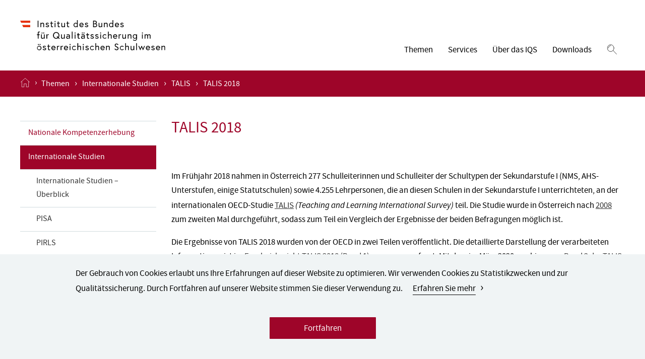

--- FILE ---
content_type: text/html;charset=UTF-8
request_url: https://www.iqs.gv.at/talis-2018
body_size: 22979
content:
<!DOCTYPE html><html lang="de" class="-live -nojs -live -nojs -depth4 -theme-document-content-page" data-context="Production/Live">
<!--
This website is powered by Neos, the Open Source Content Application Platform licensed under the GNU/GPL.
Neos is based on Flow, a powerful PHP application framework licensed under the MIT license.

More information and contribution opportunities at https://www.neos.io
-->
<head><meta charset="UTF-8" /><title>TALIS 2018 - TALIS - Internationale Studien - Themen - IQS</title><meta name="robots" content="index,follow" /><link rel="canonical" href="https://www.iqs.gv.at/talis-2018" /><link rel="alternate" hreflang="x-default" href="https://www.iqs.gv.at/talis-2018" /><link rel="alternate" hreflang="de" href="https://www.iqs.gv.at/talis-2018" /><meta name="twitter:card" content="summary" /><meta name="twitter:title" content="TALIS 2018" /><meta name="twitter:url" content="https://www.iqs.gv.at/talis-2018" /><meta property="og:type" content="website" /><meta property="og:title" content="TALIS 2018" /><meta property="og:site_name" content="Institut des Bundes für Qualitätssicherung im österreichischen Schulwesen" /><meta property="og:locale" content="de" /><meta property="og:url" content="https://www.iqs.gv.at/talis-2018" /><script type="application/ld+json">{"@context":"http:\/\/schema.org\/","@type":"BreadcrumbList","itemListElement":[{"@type":"ListItem","position":1,"name":"Institut des Bundes f\u00fcr Qualit\u00e4tssicherung im \u00f6sterreichischen Schulwesen","item":"https:\/\/www.iqs.gv.at\/"},{"@type":"ListItem","position":2,"name":"Themen","item":"https:\/\/www.iqs.gv.at\/themen"},{"@type":"ListItem","position":3,"name":"Internationale Studien","item":"https:\/\/www.iqs.gv.at\/themen\/internationale-studien"},{"@type":"ListItem","position":4,"name":"TALIS","item":"https:\/\/www.iqs.gv.at\/talis"},{"@type":"ListItem","position":5,"name":"TALIS 2018","item":"https:\/\/www.iqs.gv.at\/talis-2018"}]}</script><script>(function(){var x=document.documentElement.classList;x.remove('-nojs');x.add('-js')})()</script><meta http-equiv="X-UA-Compatible" content="IE=edge" /><meta name="viewport" content="width=device-width, initial-scale=1.0, viewport-fit=auto" /><!--

<link rel="apple-touch-icon" sizes="180x180" href="/apple-touch-icon.png">
<link rel="icon" type="image/png" sizes="32x32" href="/favicon-32x32.png">
<link rel="icon" type="image/png" sizes="16x16" href="/favicon-16x16.png">
<link rel="manifest" href="/site.webmanifest">
<meta name="msapplication-TileColor" content="#ffffff">
<meta name="theme-color" content="#ffffff">

-->
<!-- Matomo -->
<script type="text/javascript">
    var _paq = (window._paq = window._paq || []);
    /* tracker methods like "setCustomDimension" should be called before "trackPageView" */
    _paq.push(["trackPageView"]);
    _paq.push(["enableLinkTracking"]);
    (function() {
        var u = "https://iqs.matomo.cloud/";
        _paq.push(["setTrackerUrl", u + "matomo.php"]);
        _paq.push(["setSiteId", "1"]);
        var d = document,
            g = d.createElement("script"),
            s = d.getElementsByTagName("script")[0];
        g.type = "text/javascript";
        g.async = true;
        g.src = "//cdn.matomo.cloud/iqs.matomo.cloud/matomo.js";
        s.parentNode.insertBefore(g, s);
    })();
</script>
<!-- End Matomo Code -->
<script src="https://www.iqs.gv.at/_Resources/Static/Packages/GesagtGetan.Theme/Scripts/Main.js?h=56989415" defer></script><link rel="stylesheet" href="https://www.iqs.gv.at/_Resources/Static/Packages/GesagtGetan.Theme/Styles/Main.css?h=93fbf6cd" /><script src="https://www.iqs.gv.at/_Resources/Static/Packages/GesagtGetan.DeepMenu/Scripts/Main.js?h=4fa26f8b" defer></script><link rel="stylesheet" href="https://www.iqs.gv.at/_Resources/Static/Packages/GesagtGetan.DeepMenu/Styles/Main.css?h=9b424a01" /></head><body class><div class="site"><a href="#content" class="skip-link">Zum Inhalt</a><header class="header"><div class="header__content"><a class="logo" href="/" title><img src="https://www.iqs.gv.at/_Resources/Static/Packages/GesagtGetan.Theme/Assets/Logo.svg" alt="zur Startseite" /></a><div class="header__right"><nav class="main-nav"><ul class="main-nav__list main-nav__list--level-1"><li class="main-nav__item main-nav__item--level-1"><button class="main-nav__link main-nav__link--level-1 main-nav__link--sub" aria-expanded="false" type="button" aria-controls="303aa114-9fc7-4c20-8040-65128da0aa99_links">Themen</button><ul class="main-nav__list main-nav__list--level-2" id="303aa114-9fc7-4c20-8040-65128da0aa99_links"><li class="main-nav__item main-nav__item--level-2"><a class="main-nav__link main-nav__link--level-2" href="/themen/nationale-kompetenzerhebung">Nationale Kompetenzerhebung</a></li><li class="main-nav__item main-nav__item--level-2"><a class="main-nav__link main-nav__link--level-2" href="/themen/internationale-studien">Internationale Studien</a></li><li class="main-nav__item main-nav__item--level-2"><a class="main-nav__link main-nav__link--level-2" href="/themen/bildungsberichterstattung">Bildungsberichterstattung</a></li><li class="main-nav__item main-nav__item--level-2"><a class="main-nav__link main-nav__link--level-2" href="/themen/bildungsforschung">Bildungsforschung</a></li><li class="main-nav__item main-nav__item--level-2"><a class="main-nav__link main-nav__link--level-2" href="/themen/weitere-instrumente-des-iqs">Weitere Instrumente des IQS</a></li></ul></li><li class="main-nav__item main-nav__item--level-1"><button class="main-nav__link main-nav__link--level-1 main-nav__link--sub" aria-expanded="false" type="button" aria-controls="74be2707-b3ad-4e0c-ac14-4e3d45ecf255_links">Services</button><ul class="main-nav__list main-nav__list--level-2" id="74be2707-b3ad-4e0c-ac14-4e3d45ecf255_links"><li class="main-nav__item main-nav__item--level-2"><a class="main-nav__link main-nav__link--level-2" href="/services/aktuelles">Aktuelles</a></li><li class="main-nav__item main-nav__item--level-2"><a class="main-nav__link main-nav__link--level-2" href="/services/jobs">Stellenangebote und Veröffentlichungen</a></li><li class="main-nav__item main-nav__item--level-2"><a class="main-nav__link main-nav__link--level-2" href="/themen/bildungsforschung/publikationen">Publikationen</a></li><li class="main-nav__item main-nav__item--level-2"><a class="main-nav__link main-nav__link--level-2" href="/services/datenschutzinformationen">Datenschutzinformationen</a></li><li class="main-nav__item main-nav__item--level-2"><a class="main-nav__link main-nav__link--level-2" href="/ifg">Informationsfreiheit</a></li></ul></li><li class="main-nav__item main-nav__item--level-1"><button class="main-nav__link main-nav__link--level-1 main-nav__link--sub" aria-expanded="false" type="button" aria-controls="8e94cb31-aece-4587-9722-f252291999c2_links">Über das IQS</button><ul class="main-nav__list main-nav__list--level-2" id="8e94cb31-aece-4587-9722-f252291999c2_links"><li class="main-nav__item main-nav__item--level-2"><a class="main-nav__link main-nav__link--level-2" href="/ueber-das-iqs/das-institut">Das Institut</a></li><li class="main-nav__item main-nav__item--level-2"><a class="main-nav__link main-nav__link--level-2" href="/ueber-das-iqs/geschaefts-und-personaleinteilung">Geschäfts- und Personaleinteilung</a></li><li class="main-nav__item main-nav__item--level-2"><a class="main-nav__link main-nav__link--level-2" href="/ueber-das-iqs/organigramm">Organigramm</a></li><li class="main-nav__item main-nav__item--level-2"><a class="main-nav__link main-nav__link--level-2" href="/ueber-das-iqs/kontakt">Personen und Kontakt</a></li><li class="main-nav__item main-nav__item--level-2"><a class="main-nav__link main-nav__link--level-2" href="/ueber-das-iqs/amtssignatur-und-bildmarke">Amtssignatur und Bildmarke</a></li><li class="main-nav__item main-nav__item--level-2"><a class="main-nav__link main-nav__link--level-2" href="/ueber-das-iqs/forschung">Forschung</a></li><li class="main-nav__item main-nav__item--level-2"><a class="main-nav__link main-nav__link--level-2" href="/ueber-das-iqs/kooperationspartner-und-mitgliedschaften">Kooperationspartner und Mitgliedschaften</a></li><li class="main-nav__item main-nav__item--level-2"><a class="main-nav__link main-nav__link--level-2" href="/ueber-das-iqs/presse">Presse</a></li></ul></li><li class="main-nav__item main-nav__item--level-1"><button class="main-nav__link main-nav__link--level-1 main-nav__link--sub" aria-expanded="false" type="button" aria-controls="279b3709-989d-4d6e-9dbd-46134e1264b7_links">Downloads</button><ul class="main-nav__list main-nav__list--level-2" id="279b3709-989d-4d6e-9dbd-46134e1264b7_links"><li class="main-nav__item main-nav__item--level-2"><a class="main-nav__link main-nav__link--level-2" href="/downloads/nationale-kompetenzerhebung">Nationale Kompetenzerhebung</a></li><li class="main-nav__item main-nav__item--level-2"><a class="main-nav__link main-nav__link--level-2" href="/downloads/internationale-studien">Internationale Studien</a></li><li class="main-nav__item main-nav__item--level-2"><a class="main-nav__link main-nav__link--level-2" href="/downloads/bildungsberichterstattung">Bildungsberichterstattung</a></li><li class="main-nav__item main-nav__item--level-2"><a class="main-nav__link main-nav__link--level-2" href="/downloads/evaluationsprojekte">Evaluationsprojekte</a></li><li class="main-nav__item main-nav__item--level-2"><a class="main-nav__link main-nav__link--level-2" href="/downloads/weitere-instrumente-des-iqs">Weitere Instrumente des IQS</a></li><li class="main-nav__item main-nav__item--level-2"><a class="main-nav__link main-nav__link--level-2" href="/downloads/archiv-des-bifie">Archiv des BIFIE</a></li></ul></li></ul></nav><button class="header__search" aria-label="Suchen" aria-expanded="false" aria-controls="hidden-search-form"><svg class="icon icon--search"><use xlink:href="#icon-search"></use></svg></button><button type="button" class="header__hamburger deep-menu__button" aria-label="Menü öffnen"><svg class="icon icon--hamburger"><use xlink:href="#icon-hamburger"></use></svg></button></div></div><div class="header__search-form" id="hidden-search-form"><form method="GET" action="/suchergebnisse" class="search-form" role="search"><input type="text" placeholder="Suche" aria-label="Suche" name="search" value autocomplete="off" /><button type="submit" aria-label="Suchen"><svg class="icon icon--search"><use xlink:href="#icon-search"></use></svg></button></form></div><div class="header__breadcrumbs" data-breadcrumb-count="4"><a href="/" class="header__breadcrumb-home" aria-label="Startseite öffnen"><svg class="icon icon--home"><use xlink:href="#icon-home"></use></svg></a><div class="header__breadcrumbs-arrow">›</div>


	<ul class="breadcrumb">
	
		<li class="normal">
			
					<a href="/" title="Institut des Bundes für Qualitätssicherung im österreichischen Schulwesen">Institut des Bundes für Qualitätssicherung im österreichischen Schulwesen</a>
				
		</li>
	
		<li class="active">
			
					<a href="/themen" title="Themen">Themen</a>
				
		</li>
	
		<li class="active">
			
					<a href="/themen/internationale-studien" title="Internationale Studien">Internationale Studien</a>
				
		</li>
	
		<li class="active">
			
					<a href="/talis" title="TALIS">TALIS</a>
				
		</li>
	
		<li class="current">
			
					TALIS 2018
				
		</li>
	
	</ul>

</div><div id="deep-nav" class="deep-nav" aria-hidden="true" data-level="0"><div class="deep__position--left"><button class="deep-nav__button deep-nav__button--prev deep-nav__button--hide" type="button" tabindex="-1" aria-label="Zurück"><svg class="icon icon--arrow-thin"><use xlink:href="#icon-arrow-thin"></use></svg></button></div><div class="deep__position--right"><button class="deep-nav__search-button" aria-label="Suchen"><svg class="icon icon--search"><use xlink:href="#icon-search"></use></svg></button><div class="deep-nav__close"><svg class="icon icon--close"><use xlink:href="#icon-close"></use></svg></div></div><div class="deep__position--nav"><form method="GET" action="/suchergebnisse" class="search-form" role="search"><input type="text" placeholder="Suche" aria-label="Suche" name="search" value autocomplete="off" /><button type="submit" aria-label="Suchen"><svg class="icon icon--search"><use xlink:href="#icon-search"></use></svg></button></form><nav class="deep-nav__wrapper"><div class="deep-nav__list deep-nav__list--root"><ul><li class="deep-nav__element"><button class="deep-nav__button deep-nav__button--next" type="button"><span>Themen</span><svg class="icon icon--arrow-thin"><use xlink:href="#icon-arrow-thin"></use></svg></button><ul class="deep-nav__list" data-level="1"><li class="deep-nav__element deep-nav__element--main"><a href="/themen" class="deep-nav__link deep-nav__link--main"><span>Themen</span></a></li><li class="deep-nav__element"><button class="deep-nav__button deep-nav__button--next" type="button"><span>Nationale Kompetenzerhebung</span><svg class="icon icon--arrow-thin"><use xlink:href="#icon-arrow-thin"></use></svg></button><ul class="deep-nav__list" data-level="2"><li class="deep-nav__element deep-nav__element--main"><a href="/themen/nationale-kompetenzerhebung" class="deep-nav__link deep-nav__link--main"><span>Nationale Kompetenzerhebung</span></a></li><li class="deep-nav__element"><button class="deep-nav__button deep-nav__button--next" type="button"><span>Individuelle Kompetenzmessung PLUS (iKM PLUS)</span><svg class="icon icon--arrow-thin"><use xlink:href="#icon-arrow-thin"></use></svg></button><ul class="deep-nav__list" data-level="3"><li class="deep-nav__element deep-nav__element--main"><a href="/themen/nationale-kompetenzerhebung/ikm-plus" class="deep-nav__link deep-nav__link--main"><span>Individuelle Kompetenzmessung PLUS (iKM PLUS)</span></a></li><li class="deep-nav__element"><a href="/themen/nationale-kompetenzerhebung/ikm-plus/allgemeine-informationen-und-zielsetzung" class="deep-nav__link"><span>Allgemeine Informationen und Zielsetzung</span></a></li><li class="deep-nav__element"><a href="/themen/nationale-kompetenzerhebung/ikm-plus/schulungen" class="deep-nav__link"><span>Schulungen</span></a></li><li class="deep-nav__element"><a href="/themen/nationale-kompetenzerhebung/ikm-plus/entwicklung-und-qualitaetssicherung" class="deep-nav__link"><span>Entwicklung und Qualitätssicherung</span></a></li><li class="deep-nav__element"><a href="/themen/nationale-kompetenzerhebung/ikm-plus/materialien-und-downloads" class="deep-nav__link"><span>Materialien und Downloads</span></a></li><li class="deep-nav__element"><a href="/themen/nationale-kompetenzerhebung/ikm-plus/onlineplattform-ikm-plus" class="deep-nav__link"><span>Onlineplattform iKM PLUS</span></a></li></ul></li><li class="deep-nav__element"><button class="deep-nav__button deep-nav__button--next" type="button"><span>iKM PLUS – Volksschule</span><svg class="icon icon--arrow-thin"><use xlink:href="#icon-arrow-thin"></use></svg></button><ul class="deep-nav__list" data-level="3"><li class="deep-nav__element deep-nav__element--main"><a href="/themen/nationale-kompetenzerhebung/ikm-plus-volksschule" class="deep-nav__link deep-nav__link--main"><span>iKM PLUS – Volksschule</span></a></li><li class="deep-nav__element"><button class="deep-nav__button deep-nav__button--next" type="button"><span>Allgemeine Informationen</span><svg class="icon icon--arrow-thin"><use xlink:href="#icon-arrow-thin"></use></svg></button><ul class="deep-nav__list" data-level="4"><li class="deep-nav__element deep-nav__element--main"><a href="/themen/nationale-kompetenzerhebung/ikm-plus-volksschule/allgemeine-informationen" class="deep-nav__link deep-nav__link--main"><span>Allgemeine Informationen</span></a></li><li class="deep-nav__element"><a href="/themen/nationale-kompetenzerhebung/ikm-plus-volksschule/allgemeine-informationen/textmuster-im-zyklusmodul-deutsch-primarstufe" class="deep-nav__link"><span>Textmuster im Zyklusmodul Deutsch Primarstufe</span></a></li></ul></li><li class="deep-nav__element"><a href="/themen/nationale-kompetenzerhebung/ikm-plus-volksschule/inhalte" class="deep-nav__link"><span>Inhalte</span></a></li><li class="deep-nav__element"><a href="/themen/nationale-kompetenzerhebung/ikm-plus-volksschule/ablauf" class="deep-nav__link"><span>Ablauf</span></a></li><li class="deep-nav__element"><a href="/themen/nationale-kompetenzerhebung/ikm-plus-volksschule/rueckmeldung-und-foerderung" class="deep-nav__link"><span>Rückmeldung und Förderung</span></a></li><li class="deep-nav__element"><a href="/themen/nationale-kompetenzerhebung/ikm-plus-volksschule/materialien-und-downloads" class="deep-nav__link"><span>Materialien und Downloads</span></a></li><li class="deep-nav__element"><a href="/themen/nationale-kompetenzerhebung/ikm-plus-volksschule/onlineplattform-ikm-plus" class="deep-nav__link"><span>Onlineplattform iKM PLUS</span></a></li></ul></li><li class="deep-nav__element"><button class="deep-nav__button deep-nav__button--next" type="button"><span>iKM PLUS – Sekundarstufe</span><svg class="icon icon--arrow-thin"><use xlink:href="#icon-arrow-thin"></use></svg></button><ul class="deep-nav__list" data-level="3"><li class="deep-nav__element deep-nav__element--main"><a href="/themen/nationale-kompetenzerhebung/ikm-plus-sekundarstufe" class="deep-nav__link deep-nav__link--main"><span>iKM PLUS – Sekundarstufe</span></a></li><li class="deep-nav__element"><button class="deep-nav__button deep-nav__button--next" type="button"><span>Allgemeine Informationen</span><svg class="icon icon--arrow-thin"><use xlink:href="#icon-arrow-thin"></use></svg></button><ul class="deep-nav__list" data-level="4"><li class="deep-nav__element deep-nav__element--main"><a href="/themen/nationale-kompetenzerhebung/ikm-plus-sekundarstufe/allgemeine-informationen" class="deep-nav__link deep-nav__link--main"><span>Allgemeine Informationen</span></a></li><li class="deep-nav__element"><a href="/themen/nationale-kompetenzerhebung/ikm-plus-sekundarstufe/allgemeine-informationen/textmuster-zyklusmodule-deutsch-englisch-sekundarstufe" class="deep-nav__link"><span>Textmuster Zyklusmodule Deutsch Englisch Sekundarstufe</span></a></li></ul></li><li class="deep-nav__element"><a href="/themen/nationale-kompetenzerhebung/ikm-plus-sekundarstufe/inhalte" class="deep-nav__link"><span>Inhalte</span></a></li><li class="deep-nav__element"><a href="/themen/nationale-kompetenzerhebung/ikm-plus-sekundarstufe/ablauf" class="deep-nav__link"><span>Ablauf</span></a></li><li class="deep-nav__element"><a href="/themen/nationale-kompetenzerhebung/ikm-plus-sekundarstufe/rueckmeldung-und-foerderung" class="deep-nav__link"><span>Rückmeldung und Förderung</span></a></li><li class="deep-nav__element"><a href="/themen/nationale-kompetenzerhebung/ikm-plus-sekundarstufe/materialien-und-downloads" class="deep-nav__link"><span>Materialien und Downloads</span></a></li><li class="deep-nav__element"><a href="/themen/nationale-kompetenzerhebung/ikm-plus-sekundarstufe/onlineplattform-ikm-plus" class="deep-nav__link"><span>Onlineplattform iKM PLUS</span></a></li></ul></li><li class="deep-nav__element"><a href="/themen/nationale-kompetenzerhebung/onlineplattform-ikm-plus" class="deep-nav__link"><span>Onlineplattform iKM PLUS</span></a></li><li class="deep-nav__element"><button class="deep-nav__button deep-nav__button--next" type="button"><span>Grundlagen der nationalen Kompetenzerhebung</span><svg class="icon icon--arrow-thin"><use xlink:href="#icon-arrow-thin"></use></svg></button><ul class="deep-nav__list" data-level="3"><li class="deep-nav__element deep-nav__element--main"><a href="/themen/nationale-kompetenzerhebung/grundlagen-der-nationalen-kompetenzerhebung" class="deep-nav__link deep-nav__link--main"><span>Grundlagen der nationalen Kompetenzerhebung</span></a></li><li class="deep-nav__element"><a href="/themen/nationale-kompetenzerhebung/grundlagen-der-nationalen-kompetenzerhebung/grundlagen-der-bildungsstandards" class="deep-nav__link"><span>Grundlagen der Bildungsstandards</span></a></li><li class="deep-nav__element"><a href="/themen/nationale-kompetenzerhebung/grundlagen-der-nationalen-kompetenzerhebung/bildungsstandards-und-kompetenzorientierter-unterricht" class="deep-nav__link"><span>Bildungs­standards und kompetenz­orientierter Unterricht</span></a></li></ul></li></ul></li><li class="deep-nav__element"><button class="deep-nav__button deep-nav__button--next" type="button"><span>Internationale Studien</span><svg class="icon icon--arrow-thin"><use xlink:href="#icon-arrow-thin"></use></svg></button><ul class="deep-nav__list" data-level="2"><li class="deep-nav__element deep-nav__element--main"><a href="/themen/internationale-studien" class="deep-nav__link deep-nav__link--main"><span>Internationale Studien</span></a></li><li class="deep-nav__element"><a href="/themen/internationale-studien/internationale-studien-ueberblick" class="deep-nav__link"><span>Internationale Studien – Überblick</span></a></li><li class="deep-nav__element"><button class="deep-nav__button deep-nav__button--next" type="button"><span>PISA</span><svg class="icon icon--arrow-thin"><use xlink:href="#icon-arrow-thin"></use></svg></button><ul class="deep-nav__list" data-level="3"><li class="deep-nav__element deep-nav__element--main"><a href="/pisa" class="deep-nav__link deep-nav__link--main"><span>PISA</span></a></li><li class="deep-nav__element"><a href="/themen/internationale-studien/pisa/haeufig-gestellte-fragen-zu-pisa" class="deep-nav__link"><span>Häufig gestellte Fragen zu PISA</span></a></li><li class="deep-nav__element"><a href="/pisa-2025" class="deep-nav__link"><span>PISA 2025</span></a></li><li class="deep-nav__element"><button class="deep-nav__button deep-nav__button--next" type="button"><span>PISA 2022</span><svg class="icon icon--arrow-thin"><use xlink:href="#icon-arrow-thin"></use></svg></button><ul class="deep-nav__list" data-level="4"><li class="deep-nav__element deep-nav__element--main"><a href="/pisa-2022" class="deep-nav__link deep-nav__link--main"><span>PISA 2022</span></a></li><li class="deep-nav__element"><a href="/pisa-2022-fl" class="deep-nav__link"><span>Financial Literacy</span></a></li></ul></li><li class="deep-nav__element"><a href="/pisa-2018" class="deep-nav__link"><span>PISA 2018</span></a></li><li class="deep-nav__element"><a href="/pisa-2015" class="deep-nav__link"><span>PISA 2015</span></a></li><li class="deep-nav__element"><a href="/pisa-2012" class="deep-nav__link"><span>PISA 2012</span></a></li><li class="deep-nav__element"><a href="/pisa-2009" class="deep-nav__link"><span>PISA 2009</span></a></li><li class="deep-nav__element"><a href="/pisa-2006" class="deep-nav__link"><span>PISA 2006</span></a></li><li class="deep-nav__element"><a href="/pisa-2003" class="deep-nav__link"><span>PISA 2003</span></a></li><li class="deep-nav__element"><a href="/pisa-2000" class="deep-nav__link"><span>PISA 2000</span></a></li></ul></li><li class="deep-nav__element"><button class="deep-nav__button deep-nav__button--next" type="button"><span>PIRLS</span><svg class="icon icon--arrow-thin"><use xlink:href="#icon-arrow-thin"></use></svg></button><ul class="deep-nav__list" data-level="3"><li class="deep-nav__element deep-nav__element--main"><a href="/pirls" class="deep-nav__link deep-nav__link--main"><span>PIRLS</span></a></li><li class="deep-nav__element"><a href="/themen/internationale-studien/pirls/haeufig-gestellte-fragen-zu-pirls" class="deep-nav__link"><span>Häufig gestellte Fragen zu PIRLS</span></a></li><li class="deep-nav__element"><a href="/pirls-2026" class="deep-nav__link"><span>PIRLS 2026</span></a></li><li class="deep-nav__element"><a href="/pirls-2021" class="deep-nav__link"><span>PIRLS 2021</span></a></li><li class="deep-nav__element"><a href="/themen/internationale-studien/pirls/lesekompetenz-der-10-jaehrigen-im-trend-vertiefende-analysen-zu-pirls" class="deep-nav__link"><span>Lesekompetenz der 10-Jährigen im Trend – Vertiefende Analysen zu PIRLS</span></a></li><li class="deep-nav__element"><a href="/pirls-2016" class="deep-nav__link"><span>PIRLS 2016</span></a></li><li class="deep-nav__element"><a href="/pirls-2011" class="deep-nav__link"><span>PIRLS 2011</span></a></li><li class="deep-nav__element"><a href="/pirls-2006" class="deep-nav__link"><span>PIRLS 2006</span></a></li></ul></li><li class="deep-nav__element"><button class="deep-nav__button deep-nav__button--next" type="button"><span>TIMSS</span><svg class="icon icon--arrow-thin"><use xlink:href="#icon-arrow-thin"></use></svg></button><ul class="deep-nav__list" data-level="3"><li class="deep-nav__element deep-nav__element--main"><a href="/timss" class="deep-nav__link deep-nav__link--main"><span>TIMSS</span></a></li><li class="deep-nav__element"><a href="/themen/internationale-studien/timss/haeufig-gestellte-fragen-zu-timss" class="deep-nav__link"><span>Häufig gestellte Fragen zu TIMSS</span></a></li><li class="deep-nav__element"><a href="/timss-2023" class="deep-nav__link"><span>TIMSS 2023</span></a></li><li class="deep-nav__element"><a href="/timss-2019" class="deep-nav__link"><span>TIMSS 2019</span></a></li><li class="deep-nav__element"><a href="/timss-2011" class="deep-nav__link"><span>TIMSS 2011</span></a></li><li class="deep-nav__element"><a href="/timss-2007" class="deep-nav__link"><span>TIMSS 2007</span></a></li><li class="deep-nav__element"><a href="/timss-1995" class="deep-nav__link"><span>TIMSS 1995</span></a></li></ul></li><li class="deep-nav__element"><button class="deep-nav__button deep-nav__button--next" type="button"><span>ICILS</span><svg class="icon icon--arrow-thin"><use xlink:href="#icon-arrow-thin"></use></svg></button><ul class="deep-nav__list" data-level="3"><li class="deep-nav__element deep-nav__element--main"><a href="/icils" class="deep-nav__link deep-nav__link--main"><span>ICILS</span></a></li><li class="deep-nav__element"><a href="/themen/internationale-studien/icils/haeufig-gestellte-fragen-zu-icils" class="deep-nav__link"><span>Häufig gestellte Fragen zu ICILS</span></a></li><li class="deep-nav__element"><a href="/icils-2023" class="deep-nav__link"><span>ICILS 2023</span></a></li></ul></li><li class="deep-nav__element"><button class="deep-nav__button deep-nav__button--next" type="button"><span>ICCS</span><svg class="icon icon--arrow-thin"><use xlink:href="#icon-arrow-thin"></use></svg></button><ul class="deep-nav__list" data-level="3"><li class="deep-nav__element deep-nav__element--main"><a href="/iccs" class="deep-nav__link deep-nav__link--main"><span>ICCS</span></a></li><li class="deep-nav__element"><a href="/themen/internationale-studien/iccs/haeufig-gestellte-fragen-zu-iccs" class="deep-nav__link"><span>Häufig gestellte Fragen zu ICCS</span></a></li><li class="deep-nav__element"><a href="/iccs-2027" class="deep-nav__link"><span>ICCS 2027</span></a></li></ul></li><li class="deep-nav__element"><button class="deep-nav__button deep-nav__button--next" type="button"><span>TALIS</span><svg class="icon icon--arrow-thin"><use xlink:href="#icon-arrow-thin"></use></svg></button><ul class="deep-nav__list" data-level="3"><li class="deep-nav__element deep-nav__element--main"><a href="/talis" class="deep-nav__link deep-nav__link--main"><span>TALIS</span></a></li><li class="deep-nav__element"><a href="/talis-2018" class="deep-nav__link"><span>TALIS 2018</span></a></li><li class="deep-nav__element"><a href="/talis-2008" class="deep-nav__link"><span>TALIS 2008</span></a></li></ul></li></ul></li><li class="deep-nav__element"><button class="deep-nav__button deep-nav__button--next" type="button"><span>Bildungsberichterstattung</span><svg class="icon icon--arrow-thin"><use xlink:href="#icon-arrow-thin"></use></svg></button><ul class="deep-nav__list" data-level="2"><li class="deep-nav__element deep-nav__element--main"><a href="/themen/bildungsberichterstattung" class="deep-nav__link deep-nav__link--main"><span>Bildungsberichterstattung</span></a></li><li class="deep-nav__element"><a href="/nbb" class="deep-nav__link"><span>Bildungsberichterstattung – Grundlagen</span></a></li><li class="deep-nav__element"><a href="/nbb2024" class="deep-nav__link"><span>Nationaler Bildungsbericht 2024</span></a></li><li class="deep-nav__element"><a href="/nbb2021" class="deep-nav__link"><span>Nationaler Bildungsbericht 2021</span></a></li><li class="deep-nav__element"><button class="deep-nav__button deep-nav__button--next" type="button"><span>Nationaler Bildungsbericht 2018</span><svg class="icon icon--arrow-thin"><use xlink:href="#icon-arrow-thin"></use></svg></button><ul class="deep-nav__list" data-level="3"><li class="deep-nav__element deep-nav__element--main"><a href="/nbb2018" class="deep-nav__link deep-nav__link--main"><span>Nationaler Bildungsbericht 2018</span></a></li><li class="deep-nav__element"><a href="/themen/bildungsberichterstattung/nationaler-bildungsbericht-2018/veranstaltungen-zum-nationalen-bildungsbericht-2018" class="deep-nav__link"><span>Veranstaltungen zum Nationalen Bildungsbericht 2018</span></a></li></ul></li><li class="deep-nav__element"><button class="deep-nav__button deep-nav__button--next" type="button"><span>Nationaler Bildungsbericht 2015</span><svg class="icon icon--arrow-thin"><use xlink:href="#icon-arrow-thin"></use></svg></button><ul class="deep-nav__list" data-level="3"><li class="deep-nav__element deep-nav__element--main"><a href="/nbb2015" class="deep-nav__link deep-nav__link--main"><span>Nationaler Bildungsbericht 2015</span></a></li><li class="deep-nav__element"><a href="/themen/bildungsberichterstattung/nationaler-bildungsbericht-2015/videomaterialien-zum-nationalen-bildungsbericht-2015" class="deep-nav__link"><span>Videomaterialien zum Nationalen Bildungsbericht 2015</span></a></li><li class="deep-nav__element"><a href="/themen/bildungsberichterstattung/nationaler-bildungsbericht-2015/veranstaltungen-zum-nationalen-bildungsbericht-2015" class="deep-nav__link"><span>Veranstaltungen zum Nationalen Bildungsbericht 2015</span></a></li></ul></li><li class="deep-nav__element"><button class="deep-nav__button deep-nav__button--next" type="button"><span>Nationaler Bildungsbericht 2012</span><svg class="icon icon--arrow-thin"><use xlink:href="#icon-arrow-thin"></use></svg></button><ul class="deep-nav__list" data-level="3"><li class="deep-nav__element deep-nav__element--main"><a href="/nbb2012" class="deep-nav__link deep-nav__link--main"><span>Nationaler Bildungsbericht 2012</span></a></li><li class="deep-nav__element"><a href="/themen/bildungsberichterstattung/nationaler-bildungsbericht-2012/videomaterialien-zum-nationalen-bildungsbericht-2012" class="deep-nav__link"><span>Videomaterialien zum Nationalen Bildungsbericht 2012</span></a></li></ul></li><li class="deep-nav__element"><a href="/nbb2009" class="deep-nav__link"><span>Nationaler Bildungsbericht 2009</span></a></li><li class="deep-nav__element"><a href="/themen/bildungsberichterstattung/indikatorendatenbank" class="deep-nav__link"><span>Indikatorendatenbank</span></a></li></ul></li><li class="deep-nav__element"><button class="deep-nav__button deep-nav__button--next" type="button"><span>Bildungsforschung</span><svg class="icon icon--arrow-thin"><use xlink:href="#icon-arrow-thin"></use></svg></button><ul class="deep-nav__list" data-level="2"><li class="deep-nav__element deep-nav__element--main"><a href="/themen/bildungsforschung" class="deep-nav__link deep-nav__link--main"><span>Bildungsforschung</span></a></li><li class="deep-nav__element"><button class="deep-nav__button deep-nav__button--next" type="button"><span>Forschungsdatenbibliothek</span><svg class="icon icon--arrow-thin"><use xlink:href="#icon-arrow-thin"></use></svg></button><ul class="deep-nav__list" data-level="3"><li class="deep-nav__element deep-nav__element--main"><a href="/fdb" class="deep-nav__link deep-nav__link--main"><span>Forschungsdatenbibliothek</span></a></li><li class="deep-nav__element"><button class="deep-nav__button deep-nav__button--next" type="button"><span>Daten der Bildungsstandardüberprüfungen</span><svg class="icon icon--arrow-thin"><use xlink:href="#icon-arrow-thin"></use></svg></button><ul class="deep-nav__list" data-level="4"><li class="deep-nav__element deep-nav__element--main"><a href="/themen/bildungsforschung/forschungsdatenbibliothek/daten-der-bildungsstandardueberpruefungen" class="deep-nav__link deep-nav__link--main"><span>Daten der Bildungsstandardüberprüfungen</span></a></li><li class="deep-nav__element"><a href="/themen/bildungsforschung/forschungsdatenbibliothek/daten-der-bildungsstandardueberpruefungen/fdb-standardueberpruefung-englisch-8-schulstufe-2019" class="deep-nav__link"><span>FDB: Standardüberprüfung Englisch, 8. Schulstufe (2019)</span></a></li><li class="deep-nav__element"><a href="/themen/bildungsforschung/forschungsdatenbibliothek/daten-der-bildungsstandardueberpruefungen/fdb-standardueberpruefung-mathematik-4-schulstufe-2018" class="deep-nav__link"><span>FDB: Standardüberprüfung Mathematik, 4. Schulstufe (2018)</span></a></li><li class="deep-nav__element"><a href="/themen/bildungsforschung/forschungsdatenbibliothek/daten-der-bildungsstandardueberpruefungen/fdb-standardueberpruefung-mathematik-8-schulstufe-2017" class="deep-nav__link"><span>FDB: Standardüberprüfung Mathematik, 8. Schulstufe (2017)</span></a></li><li class="deep-nav__element"><a href="/themen/bildungsforschung/forschungsdatenbibliothek/daten-der-bildungsstandardueberpruefungen/fdb-standardueberpruefung-deutsch-8-schulstufe-2016" class="deep-nav__link"><span>FDB: Standardüberprüfung Deutsch, 8. Schulstufe (2016)</span></a></li><li class="deep-nav__element"><a href="/themen/bildungsforschung/forschungsdatenbibliothek/daten-der-bildungsstandardueberpruefungen/fdb-standardueberpruefung-deutsch-4-schulstufe-2015" class="deep-nav__link"><span>FDB: Standardüberprüfung Deutsch, 4. Schulstufe (2015)</span></a></li><li class="deep-nav__element"><a href="/themen/bildungsforschung/forschungsdatenbibliothek/daten-der-bildungsstandardueberpruefungen/fdb-standardueberpruefung-englisch-8-schulstufe-2013" class="deep-nav__link"><span>FDB: Standardüberprüfung Englisch, 8. Schulstufe (2013)</span></a></li><li class="deep-nav__element"><a href="/themen/bildungsforschung/forschungsdatenbibliothek/daten-der-bildungsstandardueberpruefungen/fdb-standardueberpruefung-mathematik-4-schulstufe-2013" class="deep-nav__link"><span>FDB: Standardüberprüfung Mathematik, 4. Schulstufe (2013)</span></a></li><li class="deep-nav__element"><a href="/themen/bildungsforschung/forschungsdatenbibliothek/daten-der-bildungsstandardueberpruefungen/fdb-standardueberpruefung-mathematik-8-schulstufe-2012" class="deep-nav__link"><span>FDB: Standardüberprüfung Mathematik, 8. Schulstufe (2012)</span></a></li><li class="deep-nav__element"><a href="/themen/bildungsforschung/forschungsdatenbibliothek/daten-der-bildungsstandardueberpruefungen/fdb-ausgangsmessung-4-schulstufe-2010" class="deep-nav__link"><span>FDB: Ausgangsmessung, 4. Schulstufe (2010)</span></a></li><li class="deep-nav__element"><a href="/themen/bildungsforschung/forschungsdatenbibliothek/daten-der-bildungsstandardueberpruefungen/fdb-ausgangsmessung-8-schulstufe-2009" class="deep-nav__link"><span>FDB: Ausgangsmessung, 8. Schulstufe (2009)</span></a></li></ul></li><li class="deep-nav__element"><button class="deep-nav__button deep-nav__button--next" type="button"><span>Daten der internationalen Studien</span><svg class="icon icon--arrow-thin"><use xlink:href="#icon-arrow-thin"></use></svg></button><ul class="deep-nav__list" data-level="4"><li class="deep-nav__element deep-nav__element--main"><a href="/themen/bildungsforschung/forschungsdatenbibliothek/daten-der-internationalen-studien" class="deep-nav__link deep-nav__link--main"><span>Daten der internationalen Studien</span></a></li><li class="deep-nav__element"><a href="/themen/bildungsforschung/forschungsdatenbibliothek/daten-der-internationalen-studien/pisa" class="deep-nav__link"><span>PISA</span></a></li><li class="deep-nav__element"><a href="/themen/bildungsforschung/forschungsdatenbibliothek/daten-der-internationalen-studien/pirls" class="deep-nav__link"><span>PIRLS</span></a></li><li class="deep-nav__element"><a href="/themen/bildungsforschung/forschungsdatenbibliothek/daten-der-internationalen-studien/timss" class="deep-nav__link"><span>TIMSS</span></a></li><li class="deep-nav__element"><a href="/themen/bildungsforschung/forschungsdatenbibliothek/daten-der-internationalen-studien/talis" class="deep-nav__link"><span>TALIS</span></a></li><li class="deep-nav__element"><a href="/themen/bildungsforschung/forschungsdatenbibliothek/daten-der-internationalen-studien/icils" class="deep-nav__link"><span>ICILS</span></a></li></ul></li></ul></li><li class="deep-nav__element"><button class="deep-nav__button deep-nav__button--next" type="button"><span>Evaluationen und Begleitforschung</span><svg class="icon icon--arrow-thin"><use xlink:href="#icon-arrow-thin"></use></svg></button><ul class="deep-nav__list" data-level="3"><li class="deep-nav__element deep-nav__element--main"><a href="/themen/bildungsforschung/evaluationen-und-begleitforschung" class="deep-nav__link deep-nav__link--main"><span>Evaluationen und Begleitforschung</span></a></li><li class="deep-nav__element"><a href="/themen/bildungsforschung/evaluationen-und-begleitforschung/aufgaben-und-ziele-von-evaluationen-und-begleitforschung" class="deep-nav__link"><span>Aufgaben und Ziele von Evaluationen und Begleitforschung</span></a></li></ul></li><li class="deep-nav__element"><button class="deep-nav__button deep-nav__button--next" type="button"><span>Publikationen</span><svg class="icon icon--arrow-thin"><use xlink:href="#icon-arrow-thin"></use></svg></button><ul class="deep-nav__list" data-level="3"><li class="deep-nav__element deep-nav__element--main"><a href="/themen/bildungsforschung/publikationen" class="deep-nav__link deep-nav__link--main"><span>Publikationen</span></a></li><li class="deep-nav__element"><a href="/themen/bildungsforschung/publikationen/aktuelle-beitraege-und-veroeffentlichungen" class="deep-nav__link"><span>Aktuelle Beiträge und Veröffentlichungen</span></a></li><li class="deep-nav__element"><a href="/themen/bildungsforschung/publikationen/veroeffentlichte-publikationen" class="deep-nav__link"><span>Veröffentlichte Publikationen</span></a></li><li class="deep-nav__element"><a href="/themen/bildungsforschung/publikationen/publikationsliste-des-instituts" class="deep-nav__link"><span>Publikationsliste des Instituts</span></a></li><li class="deep-nav__element"><a href="/themen/bildungsforschung/publikationen/iqs-report" class="deep-nav__link"><span>IQS-Report</span></a></li></ul></li><li class="deep-nav__element"><a href="/themen/bildungsforschung/indikatorendatenbank-verweis" class="deep-nav__link"><span>Indikatorendatenbank</span></a></li></ul></li><li class="deep-nav__element"><button class="deep-nav__button deep-nav__button--next" type="button"><span>Weitere Instrumente des IQS</span><svg class="icon icon--arrow-thin"><use xlink:href="#icon-arrow-thin"></use></svg></button><ul class="deep-nav__list" data-level="2"><li class="deep-nav__element deep-nav__element--main"><a href="/themen/weitere-instrumente-des-iqs" class="deep-nav__link deep-nav__link--main"><span>Weitere Instrumente des IQS</span></a></li><li class="deep-nav__element"><a href="/themen/weitere-instrumente-des-iqs/mika-d" class="deep-nav__link"><span>MIKA-D zur Feststellung des (außer-)ordentlichen Status</span></a></li><li class="deep-nav__element"><a href="/themen/weitere-instrumente-des-iqs/sprachstandsbeobachtung-und-sprachbildung-mit-usb-plus" class="deep-nav__link"><span>Sprachstandsbeobachtung und Sprachbildung mit USB PluS</span></a></li></ul></li></ul></li><li class="deep-nav__element"><button class="deep-nav__button deep-nav__button--next" type="button"><span>Services</span><svg class="icon icon--arrow-thin"><use xlink:href="#icon-arrow-thin"></use></svg></button><ul class="deep-nav__list" data-level="1"><li class="deep-nav__element deep-nav__element--main"><a href="/services" class="deep-nav__link deep-nav__link--main"><span>Services</span></a></li><li class="deep-nav__element"><a href="/services/aktuelles" class="deep-nav__link"><span>Aktuelles</span></a></li><li class="deep-nav__element"><a href="/services/jobs" class="deep-nav__link"><span>Stellenangebote und Veröffentlichungen</span></a></li><li class="deep-nav__element"><a href="/themen/bildungsforschung/publikationen" class="deep-nav__link"><span>Publikationen</span></a></li><li class="deep-nav__element"><button class="deep-nav__button deep-nav__button--next" type="button"><span>Datenschutzinformationen</span><svg class="icon icon--arrow-thin"><use xlink:href="#icon-arrow-thin"></use></svg></button><ul class="deep-nav__list" data-level="2"><li class="deep-nav__element deep-nav__element--main"><a href="/services/datenschutzinformationen" class="deep-nav__link deep-nav__link--main"><span>Datenschutzinformationen</span></a></li><li class="deep-nav__element"><a href="/datenschutz-ikmplus-schueler" class="deep-nav__link"><span>Datenschutzmitteilung gemäß Art. 13 DSGVO für das Projekt "iKM PLUS" für Schüler/innen</span></a></li><li class="deep-nav__element"><a href="/ikmplus-datenschutz" class="deep-nav__link"><span>Datenschutzmitteilung gemäß Art. 13 DSGVO für das Projekt "iKM PLUS" für Schulleitungen und ...</span></a></li><li class="deep-nav__element"><a href="/ikmplus-plattform-datenschutz-nutzungsbedingungen" class="deep-nav__link"><span>iKM PLUS Plattform Nutzungsbedingungen und Datenschutz</span></a></li><li class="deep-nav__element"><a href="/datenschutzinformation-pisa" class="deep-nav__link"><span>Informationen gemäß Art. 13 DSGVO für das Projekt "PISA"</span></a></li><li class="deep-nav__element"><a href="/datenschutzinformation-pirls-2026" class="deep-nav__link"><span>Informationen gemäß Art. 13 DSGVO für das Projekt "PIRLS 2026"</span></a></li><li class="deep-nav__element"><a href="/datenschutzinformation-iccs-2027" class="deep-nav__link"><span>Informationen gemäß Art. 13 DSGVO für das Projekt "ICCS 2027"</span></a></li><li class="deep-nav__element"><a href="/datenschutzinformation-mika" class="deep-nav__link"><span>Datenschutzmitteilung gemäß Art. 13 DSGVO für das Projekt MIKA-D/MIKA-O</span></a></li><li class="deep-nav__element"><a href="/services/datenschutzinformationen/datenschutz-folgenabschaetzung-nationale-kompetenzerhebungen-ikm-plus" class="deep-nav__link"><span>Datenschutz-Folgenabschätzung "Nationale Kompetenzerhebungen / iKM PLUS"</span></a></li><li class="deep-nav__element"><a href="/services/datenschutzinformationen/datenschutz-folgenabschaetzung-internationale-kompetenzerhebungen-und-erhebungen-zur-qualitaetssicherung-im-schulwesen" class="deep-nav__link"><span>Datenschutz-Folgenabschätzung Internationale Kompetenzerhebungen und Erhebungen zur ...</span></a></li><li class="deep-nav__element"><a href="/services/datenschutzinformationen/weiterfuehrende-informationen-des-bmbwf" class="deep-nav__link"><span>Weiterführende Informationen des BMB</span></a></li></ul></li><li class="deep-nav__element"><a href="/ifg" class="deep-nav__link"><span>Informationsfreiheit</span></a></li></ul></li><li class="deep-nav__element"><button class="deep-nav__button deep-nav__button--next" type="button"><span>Über das IQS</span><svg class="icon icon--arrow-thin"><use xlink:href="#icon-arrow-thin"></use></svg></button><ul class="deep-nav__list" data-level="1"><li class="deep-nav__element deep-nav__element--main"><a href="/ueber-das-iqs" class="deep-nav__link deep-nav__link--main"><span>Über das IQS</span></a></li><li class="deep-nav__element"><a href="/ueber-das-iqs/das-institut" class="deep-nav__link"><span>Das Institut</span></a></li><li class="deep-nav__element"><a href="/ueber-das-iqs/geschaefts-und-personaleinteilung" class="deep-nav__link"><span>Geschäfts- und Personaleinteilung</span></a></li><li class="deep-nav__element"><a href="/ueber-das-iqs/organigramm" class="deep-nav__link"><span>Organigramm</span></a></li><li class="deep-nav__element"><button class="deep-nav__button deep-nav__button--next" type="button"><span>Personen und Kontakt</span><svg class="icon icon--arrow-thin"><use xlink:href="#icon-arrow-thin"></use></svg></button><ul class="deep-nav__list" data-level="2"><li class="deep-nav__element deep-nav__element--main"><a href="/ueber-das-iqs/kontakt" class="deep-nav__link deep-nav__link--main"><span>Personen und Kontakt</span></a></li><li class="deep-nav__element"><a href="/ueber-das-iqs/kontakt/direktion" class="deep-nav__link"><span>Direktion</span></a></li><li class="deep-nav__element"><a href="/ueber-das-iqs/kontakt/abteilung-1-wissenschaftliche-produkte" class="deep-nav__link"><span>Abteilung 1 – Wissenschaftliche Produkte</span></a></li><li class="deep-nav__element"><a href="/ueber-das-iqs/kontakt/abteilung-2-wissenschaftliche-services-und-forschungsunterstuetzung" class="deep-nav__link"><span>Abteilung 2 – Wissenschaftliche Services und Forschungsunterstützung</span></a></li><li class="deep-nav__element"><a href="/ueber-das-iqs/kontakt/abteilung-3-verwaltung-und-it" class="deep-nav__link"><span>Abteilung 3 – Verwaltung und IT</span></a></li><li class="deep-nav__element"><a href="/ueber-das-iqs/kontakt/projektleitungen" class="deep-nav__link"><span>Projektleitungen</span></a></li><li class="deep-nav__element"><a href="/ueber-das-iqs/kontakt/dienststellenausschuss" class="deep-nav__link"><span>Dienststellenausschuss</span></a></li></ul></li><li class="deep-nav__element"><a href="/ueber-das-iqs/amtssignatur-und-bildmarke" class="deep-nav__link"><span>Amtssignatur und Bildmarke</span></a></li><li class="deep-nav__element"><button class="deep-nav__button deep-nav__button--next" type="button"><span>Forschung</span><svg class="icon icon--arrow-thin"><use xlink:href="#icon-arrow-thin"></use></svg></button><ul class="deep-nav__list" data-level="2"><li class="deep-nav__element deep-nav__element--main"><a href="/ueber-das-iqs/forschung" class="deep-nav__link deep-nav__link--main"><span>Forschung</span></a></li><li class="deep-nav__element"><a href="/ueber-das-iqs/forschung/neuentwicklung-und-optimierung-von-instrumenten-und-analyseverfahren" class="deep-nav__link"><span>Neuentwicklung und Optimierung von Instrumenten und Analyseverfahren</span></a></li><li class="deep-nav__element"><a href="/ueber-das-iqs/forschung/nutzbarkeit-und-nutzung-sowie-wirkung-der-instrumente-und-rueckmeldeverfahren-in-schulen-und-anderen-einrichtungen-im-schulsystem" class="deep-nav__link"><span>Nutzbarkeit und Nutzung sowie Wirkung der Instrumente und Rückmeldeverfahren in Schulen und anderen...</span></a></li><li class="deep-nav__element"><a href="/ueber-das-iqs/forschung/forschung-zu-inhaltlichen-themenfeldern-die-fuer-die-steuerungsebene-des-schulsystems-von-hoher-relevanz-sind" class="deep-nav__link"><span>Forschung zu inhaltlichen Themenfeldern, die für die Steuerungsebene des Schulsystems von hoher ...</span></a></li></ul></li><li class="deep-nav__element"><a href="/ueber-das-iqs/kooperationspartner-und-mitgliedschaften" class="deep-nav__link"><span>Kooperationspartner und Mitgliedschaften</span></a></li><li class="deep-nav__element"><a href="/ueber-das-iqs/presse" class="deep-nav__link"><span>Presse</span></a></li></ul></li><li class="deep-nav__element"><button class="deep-nav__button deep-nav__button--next" type="button"><span>Downloads</span><svg class="icon icon--arrow-thin"><use xlink:href="#icon-arrow-thin"></use></svg></button><ul class="deep-nav__list" data-level="1"><li class="deep-nav__element deep-nav__element--main"><a href="/downloads" class="deep-nav__link deep-nav__link--main"><span>Downloads</span></a></li><li class="deep-nav__element"><button class="deep-nav__button deep-nav__button--next" type="button"><span>Nationale Kompetenzerhebung</span><svg class="icon icon--arrow-thin"><use xlink:href="#icon-arrow-thin"></use></svg></button><ul class="deep-nav__list" data-level="2"><li class="deep-nav__element deep-nav__element--main"><a href="/downloads/nationale-kompetenzerhebung" class="deep-nav__link deep-nav__link--main"><span>Nationale Kompetenzerhebung</span></a></li><li class="deep-nav__element"><a href="/downloads/nationale-kompetenzerhebung/ikm-plus-allgemein" class="deep-nav__link"><span>iKM PLUS allgemein</span></a></li><li class="deep-nav__element"><button class="deep-nav__button deep-nav__button--next" type="button"><span>iKM PLUS – Volksschule</span><svg class="icon icon--arrow-thin"><use xlink:href="#icon-arrow-thin"></use></svg></button><ul class="deep-nav__list" data-level="3"><li class="deep-nav__element deep-nav__element--main"><a href="/downloads/nationale-kompetenzerhebung/ikm-plus-volksschule" class="deep-nav__link deep-nav__link--main"><span>iKM PLUS – Volksschule</span></a></li><li class="deep-nav__element"><button class="deep-nav__button deep-nav__button--next" type="button"><span>Lehrpersonen</span><svg class="icon icon--arrow-thin"><use xlink:href="#icon-arrow-thin"></use></svg></button><ul class="deep-nav__list" data-level="4"><li class="deep-nav__element deep-nav__element--main"><a href="/downloads/nationale-kompetenzerhebung/ikm-plus-volksschule/lehrpersonen" class="deep-nav__link deep-nav__link--main"><span>Lehrpersonen</span></a></li><li class="deep-nav__element"><a href="/downloads/nationale-kompetenzerhebung/ikm-plus-volksschule/lehrpersonen/allgemeine-informationen" class="deep-nav__link"><span>Allgemeine Informationen</span></a></li><li class="deep-nav__element"><a href="/downloads/nationale-kompetenzerhebung/ikm-plus-volksschule/lehrpersonen/vorbereitung" class="deep-nav__link"><span>Vorbereitung</span></a></li><li class="deep-nav__element"><a href="/downloads/nationale-kompetenzerhebung/ikm-plus-volksschule/lehrpersonen/durchfuehrung" class="deep-nav__link"><span>Durchführung</span></a></li><li class="deep-nav__element"><a href="/downloads/nationale-kompetenzerhebung/ikm-plus-volksschule/lehrpersonen/nachbereitung" class="deep-nav__link"><span>Nachbereitung</span></a></li><li class="deep-nav__element"><a href="/downloads/nationale-kompetenzerhebung/ikm-plus-volksschule/lehrpersonen/foerderung" class="deep-nav__link"><span>Förderung</span></a></li><li class="deep-nav__element"><a href="/downloads/nationale-kompetenzerhebung/ikm-plus-volksschule/lehrpersonen/bonusmodule" class="deep-nav__link"><span>Bonusmodule</span></a></li><li class="deep-nav__element"><a href="/downloads/nationale-kompetenzerhebung/ikm-plus-volksschule/lehrpersonen/fokusmodule" class="deep-nav__link"><span>Fokusmodule</span></a></li><li class="deep-nav__element"><button class="deep-nav__button deep-nav__button--next" type="button"><span>Einschätzbogen</span><svg class="icon icon--arrow-thin"><use xlink:href="#icon-arrow-thin"></use></svg></button><ul class="deep-nav__list" data-level="5"><li class="deep-nav__element deep-nav__element--main"><a href="/downloads/nationale-kompetenzerhebung/ikm-plus-volksschule/lehrpersonen/einschaetzbogen" class="deep-nav__link deep-nav__link--main"><span>Einschätzbogen</span></a></li><li class="deep-nav__element"><a href="/downloads/nationale-kompetenzerhebung/ikm-plus-volksschule/lehrpersonen/einschaetzbogen/personale-kompetenzen" class="deep-nav__link"><span>Personale Kompetenzen</span></a></li><li class="deep-nav__element"><a href="/downloads/nationale-kompetenzerhebung/ikm-plus-volksschule/lehrpersonen/einschaetzbogen/motivationale-kompetenzen" class="deep-nav__link"><span>Motivationale Kompetenzen</span></a></li><li class="deep-nav__element"><a href="/downloads/nationale-kompetenzerhebung/ikm-plus-volksschule/lehrpersonen/einschaetzbogen/lernmethodische-kompetenzen" class="deep-nav__link"><span>Lernmethodische Kompetenzen</span></a></li><li class="deep-nav__element"><a href="/downloads/nationale-kompetenzerhebung/ikm-plus-volksschule/lehrpersonen/einschaetzbogen/soziale-kompetenzen" class="deep-nav__link"><span>Soziale Kompetenzen</span></a></li></ul></li></ul></li><li class="deep-nav__element"><a href="/downloads/nationale-kompetenzerhebung/ikm-plus-volksschule/schulleitungen" class="deep-nav__link"><span>Schulleitungen</span></a></li><li class="deep-nav__element"><a href="/downloads/nationale-kompetenzerhebung/ikm-plus-volksschule/schueler-innen-und-erziehungsberechtigte" class="deep-nav__link"><span>Schülerinnen, Schüler und Erziehungsberechtigte</span></a></li></ul></li><li class="deep-nav__element"><button class="deep-nav__button deep-nav__button--next" type="button"><span>iKM PLUS – Sekundarstufe</span><svg class="icon icon--arrow-thin"><use xlink:href="#icon-arrow-thin"></use></svg></button><ul class="deep-nav__list" data-level="3"><li class="deep-nav__element deep-nav__element--main"><a href="/downloads/nationale-kompetenzerhebung/ikm-plus-sekundarstufe" class="deep-nav__link deep-nav__link--main"><span>iKM PLUS – Sekundarstufe</span></a></li><li class="deep-nav__element"><button class="deep-nav__button deep-nav__button--next" type="button"><span>Lehrpersonen</span><svg class="icon icon--arrow-thin"><use xlink:href="#icon-arrow-thin"></use></svg></button><ul class="deep-nav__list" data-level="4"><li class="deep-nav__element deep-nav__element--main"><a href="/downloads/nationale-kompetenzerhebung/ikm-plus-sekundarstufe/lehrpersonen" class="deep-nav__link deep-nav__link--main"><span>Lehrpersonen</span></a></li><li class="deep-nav__element"><a href="/downloads/nationale-kompetenzerhebung/ikm-plus-sekundarstufe/lehrpersonen/allgemeine-informationen" class="deep-nav__link"><span>Allgemeine Informationen</span></a></li><li class="deep-nav__element"><a href="/downloads/nationale-kompetenzerhebung/ikm-plus-sekundarstufe/lehrpersonen/vorbereitung" class="deep-nav__link"><span>Vorbereitung</span></a></li><li class="deep-nav__element"><a href="/downloads/nationale-kompetenzerhebung/ikm-plus-sekundarstufe/lehrpersonen/durchfuehrung" class="deep-nav__link"><span>Durchführung</span></a></li><li class="deep-nav__element"><a href="/downloads/nationale-kompetenzerhebung/ikm-plus-sekundarstufe/lehrpersonen/nachbereitung" class="deep-nav__link"><span>Nachbereitung</span></a></li><li class="deep-nav__element"><button class="deep-nav__button deep-nav__button--next" type="button"><span>Förderung</span><svg class="icon icon--arrow-thin"><use xlink:href="#icon-arrow-thin"></use></svg></button><ul class="deep-nav__list" data-level="5"><li class="deep-nav__element deep-nav__element--main"><a href="/downloads/nationale-kompetenzerhebung/ikm-plus-sekundarstufe/lehrpersonen/foerderung" class="deep-nav__link deep-nav__link--main"><span>Förderung</span></a></li><li class="deep-nav__element"><a href="/downloads/nationale-kompetenzerhebung/ikm-plus-sekundarstufe/lehrpersonen/foerderung/deutsch" class="deep-nav__link"><span>Deutsch</span></a></li><li class="deep-nav__element"><a href="/downloads/nationale-kompetenzerhebung/ikm-plus-sekundarstufe/lehrpersonen/foerderung/mathematik" class="deep-nav__link"><span>Mathematik</span></a></li><li class="deep-nav__element"><a href="/downloads/nationale-kompetenzerhebung/ikm-plus-sekundarstufe/lehrpersonen/foerderung/englisch" class="deep-nav__link"><span>Englisch</span></a></li><li class="deep-nav__element"><button class="deep-nav__button deep-nav__button--next" type="button"><span>Reading Project: Extensive Reading – Englisch</span><svg class="icon icon--arrow-thin"><use xlink:href="#icon-arrow-thin"></use></svg></button><ul class="deep-nav__list" data-level="6"><li class="deep-nav__element deep-nav__element--main"><a href="/downloads/nationale-kompetenzerhebung/ikm-plus-sekundarstufe/lehrpersonen/foerderung/reading-project-extensive-reading-englisch" class="deep-nav__link deep-nav__link--main"><span>Reading Project: Extensive Reading – Englisch</span></a></li><li class="deep-nav__element"><a href="/downloads/nationale-kompetenzerhebung/ikm-plus-sekundarstufe/lehrpersonen/foerderung/reading-project-extensive-reading-englisch/phase-1" class="deep-nav__link"><span>Phase 1</span></a></li><li class="deep-nav__element"><a href="/downloads/nationale-kompetenzerhebung/ikm-plus-sekundarstufe/lehrpersonen/foerderung/reading-project-extensive-reading-englisch/phase-2" class="deep-nav__link"><span>Phase 2</span></a></li><li class="deep-nav__element"><a href="/downloads/nationale-kompetenzerhebung/ikm-plus-sekundarstufe/lehrpersonen/foerderung/reading-project-extensive-reading-englisch/phase-3" class="deep-nav__link"><span>Phase 3</span></a></li></ul></li></ul></li><li class="deep-nav__element"><a href="/downloads/nationale-kompetenzerhebung/ikm-plus-sekundarstufe/lehrpersonen/bonusmodule" class="deep-nav__link"><span>Bonusmodule</span></a></li><li class="deep-nav__element"><a href="/downloads/nationale-kompetenzerhebung/ikm-plus-sekundarstufe/lehrpersonen/fokusmodule" class="deep-nav__link"><span>Fokusmodule</span></a></li><li class="deep-nav__element"><button class="deep-nav__button deep-nav__button--next" type="button"><span>Einschätzbogen</span><svg class="icon icon--arrow-thin"><use xlink:href="#icon-arrow-thin"></use></svg></button><ul class="deep-nav__list" data-level="5"><li class="deep-nav__element deep-nav__element--main"><a href="/downloads/nationale-kompetenzerhebung/ikm-plus-sekundarstufe/lehrpersonen/einschaetzbogen" class="deep-nav__link deep-nav__link--main"><span>Einschätzbogen</span></a></li><li class="deep-nav__element"><a href="/downloads/nationale-kompetenzerhebung/ikm-plus-sekundarstufe/lehrpersonen/einschaetzbogen/personale-kompetenzen" class="deep-nav__link"><span>Personale Kompetenzen</span></a></li><li class="deep-nav__element"><a href="/downloads/nationale-kompetenzerhebung/ikm-plus-sekundarstufe/lehrpersonen/einschaetzbogen/motivationale-kompetenzen" class="deep-nav__link"><span>Motivationale Kompetenzen</span></a></li><li class="deep-nav__element"><a href="/downloads/nationale-kompetenzerhebung/ikm-plus-sekundarstufe/lehrpersonen/einschaetzbogen/lernmethodische-kompetenzen" class="deep-nav__link"><span>Lernmethodische Kompetenzen</span></a></li><li class="deep-nav__element"><a href="/downloads/nationale-kompetenzerhebung/ikm-plus-sekundarstufe/lehrpersonen/einschaetzbogen/soziale-kompetenzen" class="deep-nav__link"><span>Soziale Kompetenzen</span></a></li></ul></li><li class="deep-nav__element"><a href="/downloads/nationale-kompetenzerhebung/ikm-plus-sekundarstufe/lehrpersonen/deutsch" class="deep-nav__link"><span>Deutsch</span></a></li><li class="deep-nav__element"><a href="/downloads/nationale-kompetenzerhebung/ikm-plus-sekundarstufe/lehrpersonen/mathematik" class="deep-nav__link"><span>Mathematik</span></a></li><li class="deep-nav__element"><a href="/downloads/nationale-kompetenzerhebung/ikm-plus-sekundarstufe/lehrpersonen/englisch" class="deep-nav__link"><span>Englisch</span></a></li><li class="deep-nav__element"><a href="/downloads/nationale-kompetenzerhebung/ikm-plus-sekundarstufe/lehrpersonen/naturwissenschaften" class="deep-nav__link"><span>Naturwissenschaften</span></a></li></ul></li><li class="deep-nav__element"><button class="deep-nav__button deep-nav__button--next" type="button"><span>Schulleitungen</span><svg class="icon icon--arrow-thin"><use xlink:href="#icon-arrow-thin"></use></svg></button><ul class="deep-nav__list" data-level="4"><li class="deep-nav__element deep-nav__element--main"><a href="/downloads/nationale-kompetenzerhebung/ikm-plus-sekundarstufe/schulleitungen" class="deep-nav__link deep-nav__link--main"><span>Schulleitungen</span></a></li><li class="deep-nav__element"><a href="/downloads/nationale-kompetenzerhebung/ikm-plus-sekundarstufe/schulleitungen/wichtiges-auf-einen-blick" class="deep-nav__link"><span>Wichtiges auf einen Blick</span></a></li><li class="deep-nav__element"><a href="/downloads/nationale-kompetenzerhebung/ikm-plus-sekundarstufe/schulleitungen/anleitungen" class="deep-nav__link"><span>Anleitungen</span></a></li><li class="deep-nav__element"><a href="/downloads/nationale-kompetenzerhebung/ikm-plus-sekundarstufe/schulleitungen/rueckmeldung-und-ergebnisnutzung" class="deep-nav__link"><span>Rückmeldung und Ergebnisnutzung</span></a></li></ul></li><li class="deep-nav__element"><a href="/downloads/nationale-kompetenzerhebung/ikm-plus-sekundarstufe/schueler-innen-und-erziehungsberechtigte" class="deep-nav__link"><span>Schülerinnen, Schüler und Erziehungsberechtigte</span></a></li></ul></li><li class="deep-nav__element"><button class="deep-nav__button deep-nav__button--next" type="button"><span>iKM PLUS – Übersetzte Materialien</span><svg class="icon icon--arrow-thin"><use xlink:href="#icon-arrow-thin"></use></svg></button><ul class="deep-nav__list" data-level="3"><li class="deep-nav__element deep-nav__element--main"><a href="/ikmplus-uebersetzungen" class="deep-nav__link deep-nav__link--main"><span>iKM PLUS – Übersetzte Materialien</span></a></li><li class="deep-nav__element"><a href="/downloads/nationale-kompetenzerhebung/ikm-plus-uebersetzte-materialien/albanisch" class="deep-nav__link"><span>Albanisch – Shqiptare</span></a></li><li class="deep-nav__element"><a href="/downloads/nationale-kompetenzerhebung/ikm-plus-uebersetzte-materialien/arabisch" class="deep-nav__link"><span>Arabisch – Earabiun</span></a></li><li class="deep-nav__element"><a href="/downloads/nationale-kompetenzerhebung/ikm-plus-uebersetzte-materialien/bosnisch" class="deep-nav__link"><span>Bosnisch – Bosanski</span></a></li><li class="deep-nav__element"><a href="/downloads/nationale-kompetenzerhebung/ikm-plus-uebersetzte-materialien/dari-farsi" class="deep-nav__link"><span>Dari, Farsi – دری فارسی</span></a></li><li class="deep-nav__element"><a href="/downloads/nationale-kompetenzerhebung/ikm-plus-uebersetzte-materialien/englisch" class="deep-nav__link"><span>Englisch – English</span></a></li><li class="deep-nav__element"><a href="/downloads/nationale-kompetenzerhebung/ikm-plus-uebersetzte-materialien/kroatisch" class="deep-nav__link"><span>Kroatisch – Hrvatski</span></a></li><li class="deep-nav__element"><a href="/downloads/nationale-kompetenzerhebung/ikm-plus-uebersetzte-materialien/polnisch" class="deep-nav__link"><span>Polnisch – Polski</span></a></li><li class="deep-nav__element"><a href="/downloads/nationale-kompetenzerhebung/ikm-plus-uebersetzte-materialien/rumaenisch" class="deep-nav__link"><span>Rumänisch – Română</span></a></li><li class="deep-nav__element"><a href="/downloads/nationale-kompetenzerhebung/ikm-plus-uebersetzte-materialien/russisch" class="deep-nav__link"><span>Russisch – русский</span></a></li><li class="deep-nav__element"><a href="/downloads/nationale-kompetenzerhebung/ikm-plus-uebersetzte-materialien/serbisch" class="deep-nav__link"><span>Serbisch – Srpski</span></a></li><li class="deep-nav__element"><a href="/downloads/nationale-kompetenzerhebung/ikm-plus-uebersetzte-materialien/slowenisch" class="deep-nav__link"><span>Slowenisch – Slovenščina</span></a></li><li class="deep-nav__element"><a href="/downloads/nationale-kompetenzerhebung/ikm-plus-uebersetzte-materialien/tuerkisch" class="deep-nav__link"><span>Türkisch – Türkçe</span></a></li><li class="deep-nav__element"><a href="/downloads/nationale-kompetenzerhebung/ikm-plus-uebersetzte-materialien/ukrainisch-ukrayinska" class="deep-nav__link"><span>Ukrainisch – Yкраїнська</span></a></li><li class="deep-nav__element"><a href="/downloads/nationale-kompetenzerhebung/ikm-plus-uebersetzte-materialien/ungarisch" class="deep-nav__link"><span>Ungarisch – Magyar</span></a></li></ul></li><li class="deep-nav__element"><button class="deep-nav__button deep-nav__button--next" type="button"><span>Materialien zu Bildungs­standards</span><svg class="icon icon--arrow-thin"><use xlink:href="#icon-arrow-thin"></use></svg></button><ul class="deep-nav__list" data-level="3"><li class="deep-nav__element deep-nav__element--main"><a href="/downloads/nationale-kompetenzerhebung/materialien-zu-bildungsstandards" class="deep-nav__link deep-nav__link--main"><span>Materialien zu Bildungs­standards</span></a></li><li class="deep-nav__element"><a href="/downloads/nationale-kompetenzerhebung/materialien-zu-bildungsstandards/publikationen-deutsch" class="deep-nav__link"><span>Publikationen – Deutsch</span></a></li><li class="deep-nav__element"><a href="/downloads/nationale-kompetenzerhebung/materialien-zu-bildungsstandards/publikationen-englisch" class="deep-nav__link"><span>Publikationen – Englisch</span></a></li><li class="deep-nav__element"><a href="/downloads/nationale-kompetenzerhebung/materialien-zu-bildungsstandards/publikationen-mathematik" class="deep-nav__link"><span>Publikationen – Mathematik</span></a></li></ul></li></ul></li><li class="deep-nav__element"><button class="deep-nav__button deep-nav__button--next" type="button"><span>Internationale Studien</span><svg class="icon icon--arrow-thin"><use xlink:href="#icon-arrow-thin"></use></svg></button><ul class="deep-nav__list" data-level="2"><li class="deep-nav__element deep-nav__element--main"><a href="/downloads/internationale-studien" class="deep-nav__link deep-nav__link--main"><span>Internationale Studien</span></a></li><li class="deep-nav__element"><button class="deep-nav__button deep-nav__button--next" type="button"><span>PISA</span><svg class="icon icon--arrow-thin"><use xlink:href="#icon-arrow-thin"></use></svg></button><ul class="deep-nav__list" data-level="3"><li class="deep-nav__element deep-nav__element--main"><a href="/downloads/internationale-studien/pisa" class="deep-nav__link deep-nav__link--main"><span>PISA</span></a></li><li class="deep-nav__element"><a href="/downloads/internationale-studien/pisa/pisa-2025" class="deep-nav__link"><span>PISA 2025</span></a></li><li class="deep-nav__element"><a href="/downloads/internationale-studien/pisa/pisa-2022" class="deep-nav__link"><span>PISA 2022</span></a></li><li class="deep-nav__element"><a href="/downloads/internationale-studien/pisa/pisa-2018" class="deep-nav__link"><span>PISA 2018</span></a></li><li class="deep-nav__element"><a href="/downloads/internationale-studien/pisa/pisa-2015" class="deep-nav__link"><span>PISA 2015</span></a></li><li class="deep-nav__element"><a href="/downloads/internationale-studien/pisa/pisa-2012" class="deep-nav__link"><span>PISA 2012</span></a></li><li class="deep-nav__element"><a href="/downloads/internationale-studien/pisa/pisa-2009" class="deep-nav__link"><span>PISA 2009</span></a></li><li class="deep-nav__element"><a href="/downloads/internationale-studien/pisa/pisa-2006" class="deep-nav__link"><span>PISA 2006</span></a></li><li class="deep-nav__element"><a href="/downloads/internationale-studien/pisa/pisa-2003" class="deep-nav__link"><span>PISA 2003</span></a></li><li class="deep-nav__element"><a href="/downloads/internationale-studien/pisa/pisa-2000" class="deep-nav__link"><span>PISA 2000</span></a></li><li class="deep-nav__element"><a href="/pisa-freigegebene-aufgaben" class="deep-nav__link"><span>Freigegebene Aufgaben aus den PISA-Studien</span></a></li></ul></li><li class="deep-nav__element"><button class="deep-nav__button deep-nav__button--next" type="button"><span>PIRLS</span><svg class="icon icon--arrow-thin"><use xlink:href="#icon-arrow-thin"></use></svg></button><ul class="deep-nav__list" data-level="3"><li class="deep-nav__element deep-nav__element--main"><a href="/downloads/internationale-studien/pirls" class="deep-nav__link deep-nav__link--main"><span>PIRLS</span></a></li><li class="deep-nav__element"><a href="/downloads/internationale-studien/pirls/pirls-2021" class="deep-nav__link"><span>PIRLS 2021</span></a></li><li class="deep-nav__element"><a href="/downloads/internationale-studien/pirls/pirls-2016" class="deep-nav__link"><span>PIRLS 2016</span></a></li><li class="deep-nav__element"><a href="/downloads/internationale-studien/pirls/pirls-und-timss-2011" class="deep-nav__link"><span>PIRLS und TIMSS 2011</span></a></li><li class="deep-nav__element"><a href="/downloads/internationale-studien/pirls/pirls-2006" class="deep-nav__link"><span>PIRLS 2006</span></a></li></ul></li><li class="deep-nav__element"><button class="deep-nav__button deep-nav__button--next" type="button"><span>TIMSS</span><svg class="icon icon--arrow-thin"><use xlink:href="#icon-arrow-thin"></use></svg></button><ul class="deep-nav__list" data-level="3"><li class="deep-nav__element deep-nav__element--main"><a href="/downloads/internationale-studien/timss" class="deep-nav__link deep-nav__link--main"><span>TIMSS</span></a></li><li class="deep-nav__element"><a href="/downloads/internationale-studien/timss/timss-2023" class="deep-nav__link"><span>TIMSS 2023</span></a></li><li class="deep-nav__element"><a href="/downloads/internationale-studien/timss/timss-2019" class="deep-nav__link"><span>TIMSS 2019</span></a></li><li class="deep-nav__element"><a href="/downloads/internationale-studien/timss/timss-und-pirls-2011" class="deep-nav__link"><span>TIMSS und PIRLS 2011</span></a></li><li class="deep-nav__element"><a href="/downloads/internationale-studien/timss/timss-2007" class="deep-nav__link"><span>TIMSS 2007</span></a></li><li class="deep-nav__element"><a href="/downloads/internationale-studien/timss/timss-1995" class="deep-nav__link"><span>TIMSS 1995</span></a></li></ul></li><li class="deep-nav__element"><button class="deep-nav__button deep-nav__button--next" type="button"><span>ICILS</span><svg class="icon icon--arrow-thin"><use xlink:href="#icon-arrow-thin"></use></svg></button><ul class="deep-nav__list" data-level="3"><li class="deep-nav__element deep-nav__element--main"><a href="/downloads/internationale-studien/icils" class="deep-nav__link deep-nav__link--main"><span>ICILS</span></a></li><li class="deep-nav__element"><a href="/downloads/internationale-studien/icils/icils-2023" class="deep-nav__link"><span>ICILS 2023</span></a></li></ul></li><li class="deep-nav__element"><button class="deep-nav__button deep-nav__button--next" type="button"><span>ICCS</span><svg class="icon icon--arrow-thin"><use xlink:href="#icon-arrow-thin"></use></svg></button><ul class="deep-nav__list" data-level="3"><li class="deep-nav__element deep-nav__element--main"><a href="/downloads/internationale-studien/iccs" class="deep-nav__link deep-nav__link--main"><span>ICCS</span></a></li><li class="deep-nav__element"><a href="/downloads/internationale-studien/iccs/iccs-2027" class="deep-nav__link"><span>ICCS 2027</span></a></li></ul></li><li class="deep-nav__element"><button class="deep-nav__button deep-nav__button--next" type="button"><span>TALIS</span><svg class="icon icon--arrow-thin"><use xlink:href="#icon-arrow-thin"></use></svg></button><ul class="deep-nav__list" data-level="3"><li class="deep-nav__element deep-nav__element--main"><a href="/downloads/internationale-studien/talis" class="deep-nav__link deep-nav__link--main"><span>TALIS</span></a></li><li class="deep-nav__element"><a href="/downloads/internationale-studien/talis/talis-2018" class="deep-nav__link"><span>TALIS 2018</span></a></li><li class="deep-nav__element"><a href="/downloads/internationale-studien/talis/talis-2008" class="deep-nav__link"><span>TALIS 2008</span></a></li></ul></li><li class="deep-nav__element"><a href="/downloads/internationale-studien/internationale-forschungsdaten" class="deep-nav__link"><span>Internationale Forschungsdaten</span></a></li></ul></li><li class="deep-nav__element"><button class="deep-nav__button deep-nav__button--next" type="button"><span>Bildungsberichterstattung</span><svg class="icon icon--arrow-thin"><use xlink:href="#icon-arrow-thin"></use></svg></button><ul class="deep-nav__list" data-level="2"><li class="deep-nav__element deep-nav__element--main"><a href="/downloads/bildungsberichterstattung" class="deep-nav__link deep-nav__link--main"><span>Bildungsberichterstattung</span></a></li><li class="deep-nav__element"><a href="/downloads/bildungsberichterstattung/nationaler-bildungsbericht-2024" class="deep-nav__link"><span>Nationaler Bildungsbericht 2024</span></a></li><li class="deep-nav__element"><a href="/downloads/bildungsberichterstattung/nationaler-bildungsbericht-2021" class="deep-nav__link"><span>Nationaler Bildungsbericht 2021</span></a></li><li class="deep-nav__element"><a href="/downloads/bildungsberichterstattung/nationaler-bildungsbericht-2018" class="deep-nav__link"><span>Nationaler Bildungsbericht 2018</span></a></li><li class="deep-nav__element"><a href="/downloads/bildungsberichterstattung/nationaler-bildungsbericht-2015" class="deep-nav__link"><span>Nationaler Bildungsbericht 2015</span></a></li><li class="deep-nav__element"><a href="/downloads/bildungsberichterstattung/nationaler-bildungsbericht-2012" class="deep-nav__link"><span>Nationaler Bildungsbericht 2012</span></a></li><li class="deep-nav__element"><a href="/downloads/bildungsberichterstattung/nationaler-bildungsbericht-2009" class="deep-nav__link"><span>Nationaler Bildungsbericht 2009</span></a></li></ul></li><li class="deep-nav__element"><a href="/downloads/evaluationsprojekte" class="deep-nav__link"><span>Evaluationsprojekte</span></a></li><li class="deep-nav__element"><a href="/downloads/weitere-instrumente-des-iqs" class="deep-nav__link"><span>Weitere Instrumente des IQS</span></a></li><li class="deep-nav__element"><button class="deep-nav__button deep-nav__button--next" type="button"><span>Archiv des BIFIE</span><svg class="icon icon--arrow-thin"><use xlink:href="#icon-arrow-thin"></use></svg></button><ul class="deep-nav__list" data-level="2"><li class="deep-nav__element deep-nav__element--main"><a href="/downloads/archiv-des-bifie" class="deep-nav__link deep-nav__link--main"><span>Archiv des BIFIE</span></a></li><li class="deep-nav__element"><button class="deep-nav__button deep-nav__button--next" type="button"><span>Bildungsstandardüberprüfungen</span><svg class="icon icon--arrow-thin"><use xlink:href="#icon-arrow-thin"></use></svg></button><ul class="deep-nav__list" data-level="3"><li class="deep-nav__element deep-nav__element--main"><a href="/downloads/archiv-des-bifie/bildungsstandardueberpruefungen" class="deep-nav__link deep-nav__link--main"><span>Bildungsstandardüberprüfungen</span></a></li><li class="deep-nav__element"><a href="/downloads/archiv-des-bifie/bildungsstandardueberpruefungen/ergebnisberichte" class="deep-nav__link"><span>Ergebnisberichte</span></a></li><li class="deep-nav__element"><a href="/downloads/archiv-des-bifie/bildungsstandardueberpruefungen/erhebungsmaterialien-und-frageboegen" class="deep-nav__link"><span>Erhebungsmaterialien und Fragebögen</span></a></li><li class="deep-nav__element"><a href="/downloads/archiv-des-bifie/bildungsstandardueberpruefungen/freigegebene-items" class="deep-nav__link"><span>Freigegebene Items</span></a></li><li class="deep-nav__element"><a href="/downloads/archiv-des-bifie/bildungsstandardueberpruefungen/technische-dokumentation" class="deep-nav__link"><span>Technische Dokumentation</span></a></li></ul></li><li class="deep-nav__element"><button class="deep-nav__button deep-nav__button--next" type="button"><span>Unterstützende Materialien zu Bildungs­standards</span><svg class="icon icon--arrow-thin"><use xlink:href="#icon-arrow-thin"></use></svg></button><ul class="deep-nav__list" data-level="3"><li class="deep-nav__element deep-nav__element--main"><a href="/downloads/archiv-des-bifie/unterstuetzende-materialien-zu-bildungsstandards" class="deep-nav__link deep-nav__link--main"><span>Unterstützende Materialien zu Bildungs­standards</span></a></li><li class="deep-nav__element"><a href="/downloads/archiv-des-bifie/unterstuetzende-materialien-zu-bildungsstandards/aufgabenbeispiele-deutsch" class="deep-nav__link"><span>Aufgabenbeispiele Deutsch</span></a></li><li class="deep-nav__element"><a href="/downloads/archiv-des-bifie/unterstuetzende-materialien-zu-bildungsstandards/aufgabenbeispiele-englisch" class="deep-nav__link"><span>Aufgabenbeispiele Englisch</span></a></li><li class="deep-nav__element"><a href="/downloads/archiv-des-bifie/unterstuetzende-materialien-zu-bildungsstandards/aufgabenbeispiele-mathematik" class="deep-nav__link"><span>Aufgabenbeispiele Mathematik</span></a></li></ul></li><li class="deep-nav__element"><button class="deep-nav__button deep-nav__button--next" type="button"><span>Abgeschlossene Evaluationen</span><svg class="icon icon--arrow-thin"><use xlink:href="#icon-arrow-thin"></use></svg></button><ul class="deep-nav__list" data-level="3"><li class="deep-nav__element deep-nav__element--main"><a href="/downloads/archiv-des-bifie/abgeschlossene-evaluationen" class="deep-nav__link deep-nav__link--main"><span>Abgeschlossene Evaluationen</span></a></li><li class="deep-nav__element"><a href="/downloads/archiv-des-bifie/abgeschlossene-evaluationen/wissenschaftliche-begleitung-von-reformmassnahmen-im-bereich-der-grundschule" class="deep-nav__link"><span>Wissenschaftliche Begleitung von Reformmaßnahmen im Bereich der Grundschule (2016–2019)</span></a></li><li class="deep-nav__element"><a href="/downloads/archiv-des-bifie/abgeschlossene-evaluationen/evaluation-der-sprachfoerdermassnahmen-fuer-ausserordentliche-schuelerinnen" class="deep-nav__link"><span>Evaluation der Sprachfördermaßnahmen für außerordentliche Schüler/innen (2016–2019)</span></a></li><li class="deep-nav__element"><a href="/downloads/archiv-des-bifie/abgeschlossene-evaluationen/formative-evaluation-der-inklusiven-modellregionen" class="deep-nav__link"><span>Formative Evaluation der inklusiven Modellregionen (2013–2019)</span></a></li><li class="deep-nav__element"><a href="/downloads/archiv-des-bifie/abgeschlossene-evaluationen/formative-evaluation-der-initiative-sqa-schulqualitaet-allgemeinbildung" class="deep-nav__link"><span>Formative Evaluation der Initiative SQA – Schulqualität Allgemeinbildung (2013–2019)</span></a></li><li class="deep-nav__element"><button class="deep-nav__button deep-nav__button--next" type="button"><span>Formative Evaluation der Netzwerke Sprachförderung und der Netzwerke Kindergarten – Volksschule ...</span><svg class="icon icon--arrow-thin"><use xlink:href="#icon-arrow-thin"></use></svg></button><ul class="deep-nav__list" data-level="4"><li class="deep-nav__element deep-nav__element--main"><a href="/downloads/archiv-des-bifie/abgeschlossene-evaluationen/formative-evaluation-der-netzwerke-sprachfoerderung-und-der-netzwerke-kindergarten-volksschule" class="deep-nav__link deep-nav__link--main"><span>Formative Evaluation der Netzwerke Sprachförderung und der Netzwerke Kindergarten – Volksschule ...</span></a></li><li class="deep-nav__element"><a href="/downloads/archiv-des-bifie/abgeschlossene-evaluationen/formative-evaluation-der-netzwerke-sprachfoerderung-und-der-netzwerke-kindergarten-volksschule/fallstudien-netzwerke-sprachfoerderung" class="deep-nav__link"><span>Fallstudien Netzwerke Sprachförderung</span></a></li></ul></li><li class="deep-nav__element"><a href="/downloads/archiv-des-bifie/abgeschlossene-evaluationen/evaluation-der-neuen-mittelschule" class="deep-nav__link"><span>Evaluation der Neuen Mittelschule (2008–2015)</span></a></li><li class="deep-nav__element"><a href="/downloads/archiv-des-bifie/abgeschlossene-evaluationen/evaluation-der-schuleingangsstufe" class="deep-nav__link"><span>Evaluation der Schuleingangsstufe (2011–2013)</span></a></li><li class="deep-nav__element"><a href="/downloads/archiv-des-bifie/abgeschlossene-evaluationen/formative-evaluation-der-fruehen-sprachlichen-foerderung-im-kindergarten" class="deep-nav__link"><span>Formative Evaluation der frühen sprachlichen Förderung im Kindergarten (2008–2011)</span></a></li></ul></li><li class="deep-nav__element"><a href="/downloads/archiv-des-bifie/bifie-journal" class="deep-nav__link"><span>BIFIE-Journal</span></a></li><li class="deep-nav__element"><a href="/downloads/archiv-des-bifie/diverse-materialien-des-bifie" class="deep-nav__link"><span>Diverse Materialien des BIFIE</span></a></li></ul></li></ul></li></ul><ul class="deep-nav__footer-links"><li><a href="/ueber-das-iqs/kontakt">Personen und Kontakt</a></li><li><a href="/impressum">Impressum</a></li><li><a href="/barrierefreiheitserklaerung">Barrierefreiheitserklärung</a></li><li><a href="/datenschutz">Datenschutz</a></li></ul></div></nav></div></div></header><main id="main" class="content"><div class="content-with-sidebar"><aside class="sidebar"><nav class="sidebar__nav">

<ul>
	
	
		<li class="normal">
		<a href="/themen/nationale-kompetenzerhebung" title="Nationale Kompetenzerhebung">Nationale Kompetenzerhebung</a>
		
			<ul>
				
	
		<li class="normal">
		<a href="/themen/nationale-kompetenzerhebung/ikm-plus" title="Individuelle Kompetenzmessung PLUS (iKM PLUS)">Individuelle Kompetenzmessung PLUS (iKM PLUS)</a>
		
			<ul>
				
	
		<li class="normal">
		<a href="/themen/nationale-kompetenzerhebung/ikm-plus/allgemeine-informationen-und-zielsetzung" title="Allgemeine Informationen und Zielsetzung">Allgemeine Informationen und Zielsetzung</a>
		
		</li>
	
		<li class="normal">
		<a href="/themen/nationale-kompetenzerhebung/ikm-plus/schulungen" title="Schulungen">Schulungen</a>
		
		</li>
	
		<li class="normal">
		<a href="/themen/nationale-kompetenzerhebung/ikm-plus/entwicklung-und-qualitaetssicherung" title="Entwicklung und Qualitätssicherung">Entwicklung und Qualitätssicherung</a>
		
		</li>
	
		<li class="normal">
		<a href="/themen/nationale-kompetenzerhebung/ikm-plus/materialien-und-downloads" title="Materialien und Downloads">Materialien und Downloads</a>
		
		</li>
	
		<li class="normal">
		<a href="/themen/nationale-kompetenzerhebung/ikm-plus/onlineplattform-ikm-plus" title="Onlineplattform iKM PLUS">Onlineplattform iKM PLUS</a>
		
		</li>
	

			</ul>
		
		</li>
	
		<li class="normal">
		<a href="/themen/nationale-kompetenzerhebung/ikm-plus-volksschule" title="iKM PLUS – Volksschule">iKM PLUS – Volksschule</a>
		
			<ul>
				
	
		<li class="normal">
		<a href="/themen/nationale-kompetenzerhebung/ikm-plus-volksschule/allgemeine-informationen" title="Allgemeine Informationen">Allgemeine Informationen</a>
		
		</li>
	
		<li class="normal">
		<a href="/themen/nationale-kompetenzerhebung/ikm-plus-volksschule/inhalte" title="Inhalte">Inhalte</a>
		
		</li>
	
		<li class="normal">
		<a href="/themen/nationale-kompetenzerhebung/ikm-plus-volksschule/ablauf" title="Ablauf">Ablauf</a>
		
		</li>
	
		<li class="normal">
		<a href="/themen/nationale-kompetenzerhebung/ikm-plus-volksschule/rueckmeldung-und-foerderung" title="Rückmeldung und Förderung">Rückmeldung und Förderung</a>
		
		</li>
	
		<li class="normal">
		<a href="/themen/nationale-kompetenzerhebung/ikm-plus-volksschule/materialien-und-downloads" title="Materialien und Downloads">Materialien und Downloads</a>
		
		</li>
	
		<li class="normal">
		<a href="/themen/nationale-kompetenzerhebung/ikm-plus-volksschule/onlineplattform-ikm-plus" title="Onlineplattform iKM PLUS">Onlineplattform iKM PLUS</a>
		
		</li>
	

			</ul>
		
		</li>
	
		<li class="normal">
		<a href="/themen/nationale-kompetenzerhebung/ikm-plus-sekundarstufe" title="iKM PLUS – Sekundarstufe">iKM PLUS – Sekundarstufe</a>
		
			<ul>
				
	
		<li class="normal">
		<a href="/themen/nationale-kompetenzerhebung/ikm-plus-sekundarstufe/allgemeine-informationen" title="Allgemeine Informationen">Allgemeine Informationen</a>
		
		</li>
	
		<li class="normal">
		<a href="/themen/nationale-kompetenzerhebung/ikm-plus-sekundarstufe/inhalte" title="Inhalte">Inhalte</a>
		
		</li>
	
		<li class="normal">
		<a href="/themen/nationale-kompetenzerhebung/ikm-plus-sekundarstufe/ablauf" title="Ablauf">Ablauf</a>
		
		</li>
	
		<li class="normal">
		<a href="/themen/nationale-kompetenzerhebung/ikm-plus-sekundarstufe/rueckmeldung-und-foerderung" title="Rückmeldung und Förderung">Rückmeldung und Förderung</a>
		
		</li>
	
		<li class="normal">
		<a href="/themen/nationale-kompetenzerhebung/ikm-plus-sekundarstufe/materialien-und-downloads" title="Materialien und Downloads">Materialien und Downloads</a>
		
		</li>
	
		<li class="normal">
		<a href="/themen/nationale-kompetenzerhebung/ikm-plus-sekundarstufe/onlineplattform-ikm-plus" title="Onlineplattform iKM PLUS">Onlineplattform iKM PLUS</a>
		
		</li>
	

			</ul>
		
		</li>
	
		<li class="normal">
		<a href="/themen/nationale-kompetenzerhebung/onlineplattform-ikm-plus" title="Onlineplattform iKM PLUS">Onlineplattform iKM PLUS</a>
		
		</li>
	
		<li class="normal">
		<a href="/themen/nationale-kompetenzerhebung/grundlagen-der-nationalen-kompetenzerhebung" title="Grundlagen der nationalen Kompetenzerhebung">Grundlagen der nationalen Kompetenzerhebung</a>
		
			<ul>
				
	
		<li class="normal">
		<a href="/themen/nationale-kompetenzerhebung/grundlagen-der-nationalen-kompetenzerhebung/grundlagen-der-bildungsstandards" title="Grundlagen der Bildungsstandards">Grundlagen der Bildungsstandards</a>
		
		</li>
	
		<li class="normal">
		<a href="/themen/nationale-kompetenzerhebung/grundlagen-der-nationalen-kompetenzerhebung/bildungsstandards-und-kompetenzorientierter-unterricht" title="Bildungs­standards und kompetenz­orientierter Unterricht">Bildungs­standards und kompetenz­orientierter Unterricht</a>
		
		</li>
	

			</ul>
		
		</li>
	

			</ul>
		
		</li>
	
		<li class="active">
		<a href="/themen/internationale-studien" title="Internationale Studien">Internationale Studien</a>
		
			<ul>
				
	
		<li class="normal">
		<a href="/themen/internationale-studien/internationale-studien-ueberblick" title="Internationale Studien – Überblick">Internationale Studien – Überblick</a>
		
		</li>
	
		<li class="normal">
		<a href="/pisa" title="PISA">PISA</a>
		
			<ul>
				
	
		<li class="normal">
		<a href="/themen/internationale-studien/pisa/haeufig-gestellte-fragen-zu-pisa" title="Häufig gestellte Fragen zu PISA">Häufig gestellte Fragen zu PISA</a>
		
		</li>
	
		<li class="normal">
		<a href="/pisa-2025" title="PISA 2025">PISA 2025</a>
		
		</li>
	
		<li class="normal">
		<a href="/pisa-2022" title="PISA 2022">PISA 2022</a>
		
		</li>
	
		<li class="normal">
		<a href="/pisa-2018" title="PISA 2018">PISA 2018</a>
		
		</li>
	
		<li class="normal">
		<a href="/pisa-2015" title="PISA 2015">PISA 2015</a>
		
		</li>
	
		<li class="normal">
		<a href="/pisa-2012" title="PISA 2012">PISA 2012</a>
		
		</li>
	
		<li class="normal">
		<a href="/pisa-2009" title="PISA 2009">PISA 2009</a>
		
		</li>
	
		<li class="normal">
		<a href="/pisa-2006" title="PISA 2006">PISA 2006</a>
		
		</li>
	
		<li class="normal">
		<a href="/pisa-2003" title="PISA 2003">PISA 2003</a>
		
		</li>
	
		<li class="normal">
		<a href="/pisa-2000" title="PISA 2000">PISA 2000</a>
		
		</li>
	

			</ul>
		
		</li>
	
		<li class="normal">
		<a href="/pirls" title="PIRLS">PIRLS</a>
		
			<ul>
				
	
		<li class="normal">
		<a href="/themen/internationale-studien/pirls/haeufig-gestellte-fragen-zu-pirls" title="Häufig gestellte Fragen zu PIRLS">Häufig gestellte Fragen zu PIRLS</a>
		
		</li>
	
		<li class="normal">
		<a href="/pirls-2026" title="PIRLS 2026">PIRLS 2026</a>
		
		</li>
	
		<li class="normal">
		<a href="/pirls-2021" title="PIRLS 2021">PIRLS 2021</a>
		
		</li>
	
		<li class="normal">
		<a href="/themen/internationale-studien/pirls/lesekompetenz-der-10-jaehrigen-im-trend-vertiefende-analysen-zu-pirls" title="Lesekompetenz der 10-Jährigen im Trend – Vertiefende Analysen zu PIRLS">Lesekompetenz der 10-Jährigen im Trend – Vertiefende Analysen zu PIRLS</a>
		
		</li>
	
		<li class="normal">
		<a href="/pirls-2016" title="PIRLS 2016">PIRLS 2016</a>
		
		</li>
	
		<li class="normal">
		<a href="/pirls-2011" title="PIRLS 2011">PIRLS 2011</a>
		
		</li>
	
		<li class="normal">
		<a href="/pirls-2006" title="PIRLS 2006">PIRLS 2006</a>
		
		</li>
	

			</ul>
		
		</li>
	
		<li class="normal">
		<a href="/timss" title="TIMSS">TIMSS</a>
		
			<ul>
				
	
		<li class="normal">
		<a href="/themen/internationale-studien/timss/haeufig-gestellte-fragen-zu-timss" title="Häufig gestellte Fragen zu TIMSS">Häufig gestellte Fragen zu TIMSS</a>
		
		</li>
	
		<li class="normal">
		<a href="/timss-2023" title="TIMSS 2023">TIMSS 2023</a>
		
		</li>
	
		<li class="normal">
		<a href="/timss-2019" title="TIMSS 2019">TIMSS 2019</a>
		
		</li>
	
		<li class="normal">
		<a href="/timss-2011" title="TIMSS 2011">TIMSS 2011</a>
		
		</li>
	
		<li class="normal">
		<a href="/timss-2007" title="TIMSS 2007">TIMSS 2007</a>
		
		</li>
	
		<li class="normal">
		<a href="/timss-1995" title="TIMSS 1995">TIMSS 1995</a>
		
		</li>
	

			</ul>
		
		</li>
	
		<li class="normal">
		<a href="/icils" title="ICILS">ICILS</a>
		
			<ul>
				
	
		<li class="normal">
		<a href="/themen/internationale-studien/icils/haeufig-gestellte-fragen-zu-icils" title="Häufig gestellte Fragen zu ICILS">Häufig gestellte Fragen zu ICILS</a>
		
		</li>
	
		<li class="normal">
		<a href="/icils-2023" title="ICILS 2023">ICILS 2023</a>
		
		</li>
	

			</ul>
		
		</li>
	
		<li class="normal">
		<a href="/iccs" title="ICCS">ICCS</a>
		
			<ul>
				
	
		<li class="normal">
		<a href="/themen/internationale-studien/iccs/haeufig-gestellte-fragen-zu-iccs" title="Häufig gestellte Fragen zu ICCS">Häufig gestellte Fragen zu ICCS</a>
		
		</li>
	
		<li class="normal">
		<a href="/iccs-2027" title="ICCS 2027">ICCS 2027</a>
		
		</li>
	

			</ul>
		
		</li>
	
		<li class="active">
		<a href="/talis" title="TALIS">TALIS</a>
		
			<ul>
				
	
		<li class="current">
		<a href="/talis-2018" title="TALIS 2018">TALIS 2018</a>
		
		</li>
	
		<li class="normal">
		<a href="/talis-2008" title="TALIS 2008">TALIS 2008</a>
		
		</li>
	

			</ul>
		
		</li>
	

			</ul>
		
		</li>
	
		<li class="normal">
		<a href="/themen/bildungsberichterstattung" title="Bildungsberichterstattung">Bildungsberichterstattung</a>
		
			<ul>
				
	
		<li class="normal">
		<a href="/nbb" title="Bildungsberichterstattung – Grundlagen">Bildungsberichterstattung – Grundlagen</a>
		
		</li>
	
		<li class="normal">
		<a href="/nbb2024" title="Nationaler Bildungsbericht 2024">Nationaler Bildungsbericht 2024</a>
		
		</li>
	
		<li class="normal">
		<a href="/nbb2021" title="Nationaler Bildungsbericht 2021">Nationaler Bildungsbericht 2021</a>
		
		</li>
	
		<li class="normal">
		<a href="/nbb2018" title="Nationaler Bildungsbericht 2018">Nationaler Bildungsbericht 2018</a>
		
			<ul>
				
	
		<li class="normal">
		<a href="/themen/bildungsberichterstattung/nationaler-bildungsbericht-2018/veranstaltungen-zum-nationalen-bildungsbericht-2018" title="Veranstaltungen zum Nationalen Bildungsbericht 2018">Veranstaltungen zum Nationalen Bildungsbericht 2018</a>
		
		</li>
	

			</ul>
		
		</li>
	
		<li class="normal">
		<a href="/nbb2015" title="Nationaler Bildungsbericht 2015">Nationaler Bildungsbericht 2015</a>
		
			<ul>
				
	
		<li class="normal">
		<a href="/themen/bildungsberichterstattung/nationaler-bildungsbericht-2015/videomaterialien-zum-nationalen-bildungsbericht-2015" title="Videomaterialien zum Nationalen Bildungsbericht 2015">Videomaterialien zum Nationalen Bildungsbericht 2015</a>
		
		</li>
	
		<li class="normal">
		<a href="/themen/bildungsberichterstattung/nationaler-bildungsbericht-2015/veranstaltungen-zum-nationalen-bildungsbericht-2015" title="Veranstaltungen zum Nationalen Bildungsbericht 2015">Veranstaltungen zum Nationalen Bildungsbericht 2015</a>
		
		</li>
	

			</ul>
		
		</li>
	
		<li class="normal">
		<a href="/nbb2012" title="Nationaler Bildungsbericht 2012">Nationaler Bildungsbericht 2012</a>
		
			<ul>
				
	
		<li class="normal">
		<a href="/themen/bildungsberichterstattung/nationaler-bildungsbericht-2012/videomaterialien-zum-nationalen-bildungsbericht-2012" title="Videomaterialien zum Nationalen Bildungsbericht 2012">Videomaterialien zum Nationalen Bildungsbericht 2012</a>
		
		</li>
	

			</ul>
		
		</li>
	
		<li class="normal">
		<a href="/nbb2009" title="Nationaler Bildungsbericht 2009">Nationaler Bildungsbericht 2009</a>
		
		</li>
	
		<li class="normal">
		<a href="/themen/bildungsberichterstattung/indikatorendatenbank" title="Indikatorendatenbank">Indikatorendatenbank</a>
		
		</li>
	

			</ul>
		
		</li>
	
		<li class="normal">
		<a href="/themen/bildungsforschung" title="Bildungsforschung">Bildungsforschung</a>
		
			<ul>
				
	
		<li class="normal">
		<a href="/fdb" title="Forschungsdatenbibliothek">Forschungsdatenbibliothek</a>
		
			<ul>
				
	
		<li class="normal">
		<a href="/themen/bildungsforschung/forschungsdatenbibliothek/daten-der-bildungsstandardueberpruefungen" title="Daten der Bildungsstandardüberprüfungen">Daten der Bildungsstandardüberprüfungen</a>
		
		</li>
	
		<li class="normal">
		<a href="/themen/bildungsforschung/forschungsdatenbibliothek/daten-der-internationalen-studien" title="Daten der internationalen Studien">Daten der internationalen Studien</a>
		
		</li>
	

			</ul>
		
		</li>
	
		<li class="normal">
		<a href="/themen/bildungsforschung/evaluationen-und-begleitforschung" title="Evaluationen und Begleitforschung">Evaluationen und Begleitforschung</a>
		
			<ul>
				
	
		<li class="normal">
		<a href="/themen/bildungsforschung/evaluationen-und-begleitforschung/aufgaben-und-ziele-von-evaluationen-und-begleitforschung" title="Aufgaben und Ziele von Evaluationen und Begleitforschung">Aufgaben und Ziele von Evaluationen und Begleitforschung</a>
		
		</li>
	

			</ul>
		
		</li>
	
		<li class="normal">
		<a href="/themen/bildungsforschung/publikationen" title="Publikationen">Publikationen</a>
		
			<ul>
				
	
		<li class="normal">
		<a href="/themen/bildungsforschung/publikationen/aktuelle-beitraege-und-veroeffentlichungen" title="Aktuelle Beiträge und Veröffentlichungen">Aktuelle Beiträge und Veröffentlichungen</a>
		
		</li>
	
		<li class="normal">
		<a href="/themen/bildungsforschung/publikationen/veroeffentlichte-publikationen" title="Veröffentlichte Publikationen">Veröffentlichte Publikationen</a>
		
		</li>
	
		<li class="normal">
		<a href="/themen/bildungsforschung/publikationen/publikationsliste-des-instituts" title="Publikationsliste des Instituts">Publikationsliste des Instituts</a>
		
		</li>
	
		<li class="normal">
		<a href="/themen/bildungsforschung/publikationen/iqs-report" title="IQS-Report">IQS-Report</a>
		
		</li>
	

			</ul>
		
		</li>
	
		<li class="normal">
		<a href="/themen/bildungsforschung/indikatorendatenbank-verweis" title="Indikatorendatenbank">Indikatorendatenbank</a>
		
		</li>
	

			</ul>
		
		</li>
	
		<li class="normal">
		<a href="/themen/weitere-instrumente-des-iqs" title="Weitere Instrumente des IQS">Weitere Instrumente des IQS</a>
		
			<ul>
				
	
		<li class="normal">
		<a href="/themen/weitere-instrumente-des-iqs/mika-d" title="MIKA-D zur Feststellung des (außer-)ordentlichen Status">MIKA-D zur Feststellung des (außer-)ordentlichen Status</a>
		
		</li>
	
		<li class="normal">
		<a href="/themen/weitere-instrumente-des-iqs/sprachstandsbeobachtung-und-sprachbildung-mit-usb-plus" title="Sprachstandsbeobachtung und Sprachbildung mit USB PluS">Sprachstandsbeobachtung und Sprachbildung mit USB PluS</a>
		
		</li>
	

			</ul>
		
		</li>
	

</ul>


</nav></aside><div class="content-wrapper"><div class="container-fluid neos-contentcollection" id="content"><h1 class="headline headline__main">TALIS 2018</h1><div class="text -text-formatting "><div class="text__content"><p>Im Frühjahr 2018 nahmen in Österreich 277 Schulleiterinnen und Schulleiter der Schultypen der Sekundarstufe I (NMS, AHS-Unterstufen, einige Statutschulen) sowie 4.255 Lehrpersonen, die an diesen Schulen in der Sekundarstufe I unterrichteten, an der internationalen OECD-Studie <a rel="noopener external" href="http://www.oecd.org/education/talis/" target="_blank">TALIS</a> <i>(Teaching and Learning International Survey)</i> teil. Die Studie wurde in Österreich nach <a href="/talis-2008">2008</a> zum zweiten Mal durchgeführt, sodass zum Teil ein Vergleich der Ergebnisse der beiden Befragungen möglich ist.</p><p>Die Ergebnisse von TALIS 2018 wurden von der OECD in zwei Teilen veröffentlicht. Die detaillierte Darstellung der verarbeiteten Informationen ist im <a href="https://www.iqs.gv.at/_Resources/Persistent/d/3/b/0/d3b0c71d9d54f150311e8267eb3916782560fc2e/TALIS-2018_Gesamt_final_Web.pdf" target="_blank">Ergebnisbericht TALIS 2018 (Band 1)</a> zusammengefasst. Mit dem im März 2020 erschienenen <a href="https://www.iqs.gv.at/_Resources/Persistent/7/6/1/f/761f1a457f2df05bbc3b2d4633da81b280448504/TALIS-2018_Band2_Gesamt_final.pdf" target="_blank">Band 2 der TALIS-Studie 2018</a> wurden jene Daten veröffentlicht, die zum Zeitpunkt der Erscheinung von Band 1 im Juni 2019 noch unter Embargo standen. Band 2 vervollständigt damit das Bild zu unterschiedlichen Themen des Arbeitsumfelds und zur Arbeitsplatzsituation der Lehrerinnen und Lehrer sowie der Schulleiterinnen und Schulleiter.</p><p>TALIS untersucht die Rahmenbedingungen des schulischen Lehrens und Lernens aus der Sicht von Lehrerinnen und Lehrern sowie Schulleiterinnen und Schulleitern.</p><p>International haben an TALIS 2018 48 Länder, darunter 23 EU-Länder, teilgenommen. Österreich wird im vorliegenden Bericht vorrangig mit den teilnehmenden EU-Ländern verglichen. Die im Weiteren verwendete Abkürzung "EU-23" bezieht sich daher nicht auf alle EU-Länder, sondern nur auf die 23, die an TALIS teilgenommen haben. Von diesen sind 18 Länder Mitglieder der OECD. Im Bericht der OECD finden sich darüber hinaus Analysen und Darstellungen in Bezug auf die teilnehmenden OECD-Länder sowie in Bezug auf alle 48 Länder, die an TALIS 2018 teilgenommen haben.</p><p>Anschließend finden Sie die wichtigsten Ergebnisse von TALIS 2018 im Überblick. Die Zusammenfassung enthält sowohl Ergebnisse aus Band 1 als auch aus Band 2.</p></div></div><div class="highlighted-text -text-formatting highlighted-text--attention"><h3 class="highlighted-text__title"><svg class="icon icon--alert-attention"><use xlink:href="#icon-alert-attention"></use></svg>Download-Hinweis</h3><p>Berichte und Daten zur internationalen Studie TALIS 2018 finden Sie im Materialienbereich der IQS-Website:</p><ul><li><a href="/downloads/internationale-studien/talis/talis-2018">TALIS 2018 – Materialien</a></li></ul></div><div class="text -text-formatting "><div class="text__content"><h2>Zusammenfassung der Ergebnisse</h2><h3>Schule im Profil</h3><p>Auf Schulleitungsebene kam es zwischen 2008 und 2018 zu einer Angleichung der <strong>Geschlechterverteilung</strong> (2018: je 50 %; 2008: 71 % Männer/29 % Frauen), auf Lehrerebene ist der Frauenanteil hingegen annähernd gleichgeblieben. Der Anteil der weiblichen Lehrkräfte ist sowohl 2008 (68 %) als auch 2018 (70 %) höher als der der männlichen (2018: 30 %). Weibliche Lehrkräfte sind in Österreich seltener vollzeitbeschäftigt als männliche (2018: w = 72 %, m = 87 %; 2008: w = 74 %; m = 91 %). Im Vergleich zu 2008 sind sowohl mehr ältere als auch mehr jüngere Lehrpersonen im Dienst, wobei die Gruppe der jungen Lehrpersonen (&lt; 29 Jahre) besonders in den allgemeinbildenden Pflichtschulen (NMS) größer geworden ist (von unter 5 % in 2008 auf 16 % in 2018; im Vergleich dazu in der AHS von etwa 10 % 2008 auf etwas über 15 % 2018).</p><p>In Österreich sind 96 % der befragten Lehrpersonen mit ihrer Arbeit alles in allem zufrieden und 93 % arbeiten gerne an der jeweiligen Schule. 88 % der Lehrkräfte würden die Schule, an der sie arbeiten, auch weiterempfehlen. Damit ist die diesbezügliche <strong>Zufriedenheit in Österreich deutlich höher als im EU-Schnitt</strong> (90 %; 90 %; 84 %). 10 % der österreichischen Lehrpersonen <strong>stimmen eher</strong> oder<strong> sehr zu,</strong> dass sie gerne an eine andere Schule wechseln würden, wenn dies möglich wäre. Im EU-Schnitt sind es mit 19 % signifikant mehr.</p><p>Die Wochenarbeitszeit österreichischer Lehrpersonen beträgt 46 Stunden (EU-Schnitt: 47). In einer Klasse befinden sich im österreichweiten Schnitt 21 Schülerinnen und Schüler (NMS: 20; AHS: 22), wobei es in Österreich durchschnittlich 7,4 Schülerinnen und Schüler pro Lehrperson (NMS: 7,1; AHS: 8,8) gibt (EU-Schnitt: 10,5).</p><p>An Österreichs Schulen der Sekundarstufe I gibt es im internationalen Vergleich<strong> in Relation zur Anzahl der Lehrkräfte wenig pädagogisch unterstützendes und wenig administratives Personal.</strong> Im Schnitt kommt auf 19 Lehrkräfte eine pädagogisch unterstützende Kraft und auf 15 Lehrkräfte eine administrative Kraft (im EU-Vergleich 8:1 und 7:1).</p><p>Die <strong>Lehrer-Schüler-Beziehung</strong> an Österreichs Schulen der Sekundarstufe I hat sich in den letzten zehn Jahren nach Angaben der Lehrkräfte<strong> deutlich verbessert.</strong> Die Anteile der Lehrpersonen, die den diesbezüglichen Aussagen ganz zustimmen, liegen 2018 zwischen 7 und 10 Prozentpunkte höher als 2008. Einzige Ausnahme ist die zusätzliche Betreuung von Schülerinnen und Schülern mit erhöhtem Unterstützungsbedarf durch schuleigene Kräfte – hier antworten österreichische Lehrkräfte 2018 gleich wie 2008.</p><p>Während in Österreich die Zustimmung der Lehrkräfte zu den einzelnen Aussagen von über 30 % bis hin zu fast 50 % reicht, ist im EU-Schnitt mit über 20 % bis fast 40 % die Zustimmung deutlich geringer ausgeprägt.</p><h3>Aus- und Fortbildung</h3><p>Österreich hat im internationalen Vergleich <strong>bedeutend mehr Lehrpersonen ohne universitären Abschluss</strong> (35 %) als im EU-Schnitt (2 %), wobei Lehrpersonen und Schulleitungen an AHS im Schnitt über wesentlich höhere Bildungsabschlüsse verfügen als an NMS. Diese Differenz beginnt sich bei jüngeren Lehrpersonen zu schließen, da die jungen NMS-Lehrpersonen – aufgrund der Überführung der Pädagogischen Akademien in Pädagogische Hochschulen im Jahr 2007 – inzwischen über einen Abschluss auf tertiärem Niveau verfügen (Bachelor oder höher). Eine Ausbildung für den Unterricht<strong> in einem multikulturellen oder mehrsprachigen Umfeld</strong> wird von jüngeren Lehrkräften deutlich häufiger angegeben als von älteren Lehrkräften.</p><p><strong>Österreichische Lehrkräfte bilden sich im Schnitt etwas häufiger fort</strong> als im EU-23-Schnitt (99 % der Lehrkräfte in AUT haben in den letzten 12 Monaten an einer Fortbildung teilgenommen, im Vergleich dazu sind es im EU-Schnitt 92 %), wobei die Teilnahme an Kursen und das Lesen von Fachliteratur die am häufigsten genannten Aktivitäten darstellen. In beiden Aktivitäten unterscheiden sich AHS- und NMS-Lehrpersonen signifikant (NMS: mehr Kursteilnahme; AHS: mehr Lesen von Fachliteratur).</p><h3>Unterricht</h3><p>Für Österreichs Lehrpersonen ist die <strong>Transparenz der Lern- und Unterrichtsziele</strong> ein wesentlicher Bestandteil des Unterrichts. Durchschnittlich 72 % der Befragten geben an, dass sie die Lern- und Unterrichtsziele <strong>häufig</strong> bzw. <strong>immer</strong> transparent machen, im EU-Vergleich ist dies bei durchschnittlich 83 % der Lehrkräfte der Fall.</p><p>Österreichs Lehrpersonen berichten über <strong>hohe Selbstwirksamkeit bzw. ein starkes Selbstkonzept:</strong> beispielsweise stimmen 92 % der Lehrpersonen eher bzw. sehr zu, dass sie glauben, im Leben ihrer Schülerinnen und Schüler pädagogisch etwas Wesentliches zu bewegen (2008: 90 %; signifikanter Unterschied).</p><p>Die österreichischen Lehrkräfte haben ihren Angaben zufolge signifikant mehr Erfahrung im Unterrichten multikultureller Klassen (79 %) als im EU-Schnitt (61 %).</p><p>Lehrpersonen in Österreich haben im Vergleich zu Lehrerinnen und Lehrern anderer Länder eher selten eine <strong>formelle Ausbildung zum Einsatz von IKT im Unterricht</strong> (AUT: 40 %; ROU: 70 %; EU-Schnitt: 53 %).</p><p>Dabei äußern Lehrpersonen an NMS häufiger, für Unterricht mit IKT ausgebildet zu sein, als Lehrpersonen an AHS (43 vs. 36 %), und jüngere Lehrpersonen (unter 35 Jahre: 67 %) häufiger als ältere (über 35 Jahre: 31 %). Mehr als die Hälfte der österreichischen Lehrpersonen (52 %) fühlt sich<strong> gar nicht</strong> darauf vorbereitet, IKT im Unterricht zu verwenden. Im EU-Schnitt teilen 27 % diese Einschätzung.</p><p>Österreichs Lehrpersonen <strong>kooperieren</strong> laut ihren Angaben häufig. Deutlich häufiger als im EU-Schnitt geben sie an, in derselben Klasse zu unterrichten (63 % der Lehrpersonen in Österreich, 22 % der Lehrpersonen in der EU). Auch der <strong>Austausch von Unterrichtsmaterialien</strong> erfolgt in Österreichs Schulen häufiger (71 %) als im EU-Schnitt (45 %). Die Zusammenarbeit wird vor allem in den NMS noch häufiger angegeben als in den AHS. In der Gruppe der Lehrpersonen, die sich laut ihren Angaben aufeinander verlassen können, ist der Anteil jener, die mindestens einmal im Monat kooperieren, höher als in der Gruppe der Lehrpersonen, die sich nicht aufeinander verlassen können. Eine deutliche Steigerung im Ausmaß der Kooperation im Vergleich zum Jahr 2008 ist zu verzeichnen, obwohl auch 2008 vor der Einführung der Neuen Mittelschule schon 50 % der Lehrpersonen in der HS vom gemeinsamen Unterrichten in der Klasse berichteten.</p><p>Die <strong>Partizipation und Einbindung</strong> von Lehrpersonen wird sowohl in Österreich als auch in der EU-23 sehr hoch eingeschätzt (fast immer durchgängig 80 bis 100 % aus der Sicht von Schulleitungen bzw. Lehrpersonen).</p><h3>Schulleitung, Schulmanagement und Schulautonomie</h3><p>Der Vergleich zu den <strong>Aufgaben der Schulleitung</strong> ergibt einen (signifikant) höheren Anteilswert für administrative Aufgaben und Sitzungen in Österreich (35 %) gegenüber dem EU-Schnitt (30 %). Die österreichischen Schulleiterinnen und Schulleiter berichten von signifikant weniger Management-Angelegenheiten und Sitzungen (17 %) als der EU-Schnitt (23 %).</p><p>Wichtige Entscheidungen werden überwiegend nicht von der Schulleitung allein getroffen (AUT: 71 %; EU: 72 %).</p><p>Der Wichtigkeit administrativer Leitungstätigkeiten stimmen Österreichs Schulleitungen 2018 signifikant seltener <strong>eher</strong> oder <strong>ganz zu</strong> (2008: 81 %, 2018: 74 %). Die Häufigkeit der pädagogischen Tätigkeiten ist zwischen 2008 (74 %) und 2018 (71 %) hingegen unverändert geblieben. Lehrpersonen nehmen 2018 zudem die Tätigkeiten der Schulleitungen im Durchschnitt deutlich häufiger (61 %) wahr als 2008 (44 %).</p><p>Es gibt in Österreich ca. gleich viel <strong>Schulmanagementpersonal </strong>wie im EU-Schnitt. Ein Schulmanagementteam gibt es hingegen laut Angaben der Schulleitungen in Österreich an 60 % der Schulen und somit seltener als durchschnittlich in der EU (89 %).</p><p>In Österreich berichten Schulleitungen von wenig bis kaum <strong>Autonomie</strong> in den Bereichen Personalverwaltung und Budget, aber von hoher Autonomie und somit hoher Verantwortung in den Bereichen Unterrichtsgestaltung (z. B. Auswahl der Lehrmaterialien) und Erstellung von allgemeinen Richtlinien sowie von Beurteilungsrichtlinien.</p><h3>Beurteilung von und Feedback an Lehrpersonen</h3><p>In Österreich werden ca. 25 % der Lehrpersonen mindestens einmal im Jahr von der Schulleitung formell <strong>beurteilt</strong> (EU: 60 %) und 43 % mindestens einmal alle zwei Jahre (EU: 72 %). 9 % der Lehrpersonen in Österreich werden mindestens einmal alle zwei Jahre von Externen beurteilt (EU: 29 %). Laut Schulleitung werden bei 90 % der Lehrpersonen Hospitationen, externe Überprüfungen und schul- sowie klasseninterne Ergebnisse als <strong>Informationsquelle</strong> für die Beurteilung herangezogen. Schülerumfragen und eine Beurteilung des Fachwissens finden bei 70 % der Lehrpersonen (laut Schulleitungen) für die Beurteilung Berücksichtigung. Die Beurteilungen der Lehrpersonen haben kaum Auswirkungen auf das Gehalt oder die Karrierechancen. Meistens werden mit den Lehrpersonen Diskussionen geführt oder es wird ein Entwicklungsplan ausgearbeitet.</p><p>Neben den Beurteilungen können Schulleitungen den Lehrpersonen jederzeit Feedback zu ihrer Arbeit geben, die sowohl formeller als auch informeller Natur sein kann. Für das <strong>Feedback</strong> zieht die Schulleitung im Wesentlichen dieselben Informationsquellen heran wie für die formelle Beurteilung.</p><p>In Österreich geben 63 % der Lehrpersonen an, dass das Feedback eine <strong>positive Auswirkung</strong> auf die Lehrmethode hat (EU: 70 %), wobei jüngere Lehrpersonen häufiger von positiven Auswirkungen berichten als ältere. Positiv verändern sich nach Lehrerangaben hauptsächlich ihre pädagogischen Kompetenzen (&gt; 80 %), die Klassenführung, ihr Wissen im Fachgegenstand und die Kompetenzen in der Verwendung der Schüler-Beurteilung (&gt; 50 %).</p><h3>Berufswahl, Stress, Arbeitszufriedenheit und Schulklima</h3><p>Als <strong>Entscheidungsgründe,</strong> Lehrerin/Lehrer zu werden, werden am häufigsten soziale Aspekte gewählt, z. B. die Entwicklung von Kindern beeinflussen zu können, einen Beitrag für die Gesellschaft zu leisten und sozial Benachteiligte zu fördern (AUT: 75–96 %; AHS: 66–94 %, NMS: 81–97 %). Seltener gewählt werden Gründe wie ein sicherer Arbeitsplatz, ein sicheres Einkommen und ein sicherer Karriereweg (AUT: 32–59 %).</p><p>Gefragt nach dem Ausmaß von Stress in ihrer Arbeit geben 42 % der Lehrpersonen in Österreich an, dass sie ziemlich bzw. sehr viel Stress in ihrer Arbeit haben, im EU-Schnitt sind es 49 %. Negative <strong>Auswirkungen</strong> von Stress auf die körperliche bzw. psychische Gesundheit beschreiben 13 bzw. 14 % der österreichischen Lehrpersonen, im Vergleich dazu deutlich mehr Lehrpersonen in der EU (21 bzw. 25 %).</p><p>Als größte <strong>Belastungsquellen</strong> sehen österreichische Lehrpersonen die Erledigung von administrativen Arbeiten an (48 %), gefolgt von zu viel Korrekturarbeit zu haben (37 %) und dem Aufrechterhalten der Klassendisziplin (36 %).</p><p>Die deutlichsten Unterschiede in Bezug auf Stress bei den Angaben der Lehrpersonen an AHS bzw. NMS ergeben sich beim Stress durch Korrekturen (AHS: 46 %, NMS: 32 %) sowie beim Stress durch Abwesenheit anderer Lehrpersonen (AHS: 27 %; NMS: 37 %). Auffällig ist auch, dass Lehrpersonen an Schulen mit einem hohen Sozialindex (hohe soziale Belastung) deutlich häufiger über Stress durch die Aufrechterhaltung der Klassendisziplin berichten (51 %) als Lehrpersonen an Schulen mit geringem oder mittlerem Sozialindex (32 %).</p><p>Die größte Belastungsquelle für Stress bei Schulleitungen sind administrative Aufgaben (AUT: 85 %, EU: 76 %).</p><p>Die <strong>Arbeitszufriedenheit</strong> von Lehrerinnen und Lehrern sowie von Schulleiterinnen und Schulleitern ist in Österreich sowie im EU-23-Schnitt sehr hoch – über 90 % Zustimmung zu den meisten Einzelaussagen diesbezüglich, z. B. "Ich arbeite gerne an dieser Schule." (93 %) (AUT: Lehrpersonen 93 %, Schulleitungen 97 %) oder "Alles in allem bin ich mit meiner Arbeit zufrieden." (AUT: Lehrpersonen 96 %, Schulleitungen: 98 %). Österreichs Lehrpersonen sehen ihre Ansichten von den Entscheidungsträgerinnen und -trägern des Bundes und Bundeslandes mehr wertgeschätzt als die Lehrpersonen in der EU (AUT: 21 %; EU: 12 %), aber von den Medien weniger als in der EU (AUT: 9 %; EU: 17 %).</p><p>Auch das <strong>Schulklima</strong> wird überwiegend sowohl von Schulleitungen als auch von Lehrpersonen positiv bewertet.</p></div></div><div class="text -text-formatting "><div class="text__content"><h2>Weiterführende Informationen</h2><ul><li><a href="/downloads/internationale-studien/talis/talis-2018">Ergebnisberichte und Materialien zu TALIS 2018</a></li><li><a rel="noopener external" href="https://www.youtube.com/user/EDUContact" target="_blank">OECD EduSkills YouTube-Kanal</a></li></ul></div></div><div class="highlighted-text -text-formatting highlighted-text--neutral"><h3 class="highlighted-text__title">Informationen zu TALIS</h3><p><strong>T</strong> <a href="tel:+436626200885500">+43-662-620088-5500</a><br><strong>E-Mail</strong>: <a href="mailto:talis@iqs.gv.at" title="E-Mail senden">talis@iqs.gv.at</a></p></div></div></div></div></main><footer class="footer"><div class="footer__top footer__top--count-3"><div class="footer__links -js-accordion"><div class="footer__links-title -js-accordion__trigger"><h3 class="footer__links-headline">Service</h3><div class="up"><svg class="icon icon--arrow"><use xlink:href="#icon-arrow"></use></svg></div><div class="down"><svg class="icon icon--arrow"><use xlink:href="#icon-arrow"></use></svg></div></div><div class="-js-accordion__target"><ul><li><a href="/services/aktuelles">Aktuelles</a></li><li><a href="/downloads">Downloads</a></li><li><a href="/downloads/archiv-des-bifie">Archiv des BIFIE</a></li><li><a href="/sitemap">Sitemap</a></li></ul></div></div><div class="footer__links -js-accordion"><div class="footer__links-title -js-accordion__trigger"><h3 class="footer__links-headline">Organisation</h3><div class="up"><svg class="icon icon--arrow"><use xlink:href="#icon-arrow"></use></svg></div><div class="down"><svg class="icon icon--arrow"><use xlink:href="#icon-arrow"></use></svg></div></div><div class="-js-accordion__target"><ul><li><a href="/ueber-das-iqs/das-institut">Das Institut</a></li><li><a href="/ueber-das-iqs/geschaefts-und-personaleinteilung">Geschäfts- und Personaleinteilung</a></li><li><a href="/ueber-das-iqs/kontakt">Personen und Kontakt</a></li><li><a href="/services/jobs">Stellenangebote und Veröffentlichungen</a></li><li><a href="/ueber-das-iqs/presse">Presse</a></li></ul></div></div><div class="footer__links -js-accordion"><div class="footer__links-title -js-accordion__trigger"><h3 class="footer__links-headline">Quicklinks</h3><div class="up"><svg class="icon icon--arrow"><use xlink:href="#icon-arrow"></use></svg></div><div class="down"><svg class="icon icon--arrow"><use xlink:href="#icon-arrow"></use></svg></div></div><div class="-js-accordion__target"><ul><li><a href="/themen/nationale-kompetenzerhebung/ikm-plus">Individuelle Kompetenzmessung PLUS (iKM PLUS)</a></li><li><a href="/timss-2023">TIMSS 2023</a></li><li><a href="/icils-2023">ICILS 2023</a></li><li><a href="/fdb">Forschungsdatenbibliothek</a></li><li><a href="/themen/bildungsberichterstattung/indikatorendatenbank">Indikatorendatenbank</a></li></ul></div></div></div><div class="footer__bottom"><h3 class="sr-only">Rechtliche Links</h3><ul class="footer__navigation"><li><a href="/ueber-das-iqs/kontakt">Personen und Kontakt</a></li><li><a href="/impressum">Impressum</a></li><li><a href="/barrierefreiheitserklaerung">Barrierefreiheitserklärung</a></li><li><a href="/datenschutz">Datenschutz</a></li></ul></div></footer></div><div class="lightbox" aria-hidden="true"><button class="lightbox__close"><svg class="icon icon--close"><use xlink:href="#icon-close"></use></svg></button><div class="lightbox__content"><figure class="lightbox__image"></figure><div class="lightbox__caption"></div></div></div><svg style="position: absolute;" height="0" width="0" xmlns="http://www.w3.org/2000/svg" xmlns:xlink="http://www.w3.org/1999/xlink"><defs><symbol viewBox="0 0 30 30" id="icon-alert-attention">
<style type="text/css">
	#icon-alert-attention .st0{fill:none;stroke:#000000;stroke-miterlimit:10;}
	#icon-alert-attention .st1{fill:none;stroke:#000000;stroke-linecap:round;stroke-linejoin:round;stroke-miterlimit:10;}
</style>
<g>
	<circle class="st0" cx="15" cy="15" r="13" />
	<line class="st1" x1="15.05" y1="6.19" x2="15.05" y2="8.05" />
	<polyline class="st1" points="15.05,21.51 15.05,12.15 12.04,12.15 	" />
	<line class="st1" x1="10.88" y1="21.51" x2="19.12" y2="21.51" />
</g>
</symbol><symbol viewBox="0 0 30 30" id="icon-alert-example">
<style type="text/css">
	#icon-alert-example .st0{fill:none;stroke:#000000;stroke-linecap:round;stroke-linejoin:round;stroke-miterlimit:10;}
</style>
<g>
	<path class="st0" d="M12.51,13.5l-0.82-1.4c-0.05-0.12-0.27-0.14-0.35-0.03l-1.22,1.63c-0.06,0.08-0.21,0.1-0.3,0.03L9.2,13.04
		c-0.09-0.07-0.24-0.05-0.3,0.04L7.78,14.8C7.72,14.89,7.81,15,7.95,15h3.13" />
	<polyline class="st0" points="12.75,9 5.23,9 5.23,17 13.86,17 	" />
	<circle class="st0" cx="8.88" cy="11.13" r="0.5" />
	<path class="st0" d="M27.78,10.97c0,0.35-0.14,0.71-0.4,0.97l-9.28,9.28l-3.56,1.61l1.61-3.56L25.43,10c0.54-0.54,1.41-0.54,1.95,0
		C27.65,10.27,27.78,10.62,27.78,10.97z" />
	<line class="st0" x1="5.23" y1="22.83" x2="11.62" y2="22.83" />
	<line class="st0" x1="5.23" y1="20.17" x2="12.75" y2="20.17" />
	<line class="st0" x1="22.22" y1="9" x2="17.22" y2="4" />
	<polyline class="st0" points="15.22,2 2.22,2 2.22,28 22.21,28 22.21,20.99 	" />
	<polyline class="st0" points="15.22,2 15.22,9 22.22,9 	" />
</g>
</symbol><symbol viewBox="0 0 30 30" id="icon-alert-new">
<style type="text/css">
	#icon-alert-new .st0{fill:none;stroke:#000000;stroke-miterlimit:10;}
	#icon-alert-new .st1{fill:none;stroke:#000000;stroke-linecap:round;stroke-linejoin:round;stroke-miterlimit:10;}
</style>
<g>
	<path class="st0" d="M28,15c0,7.18-5.82,13-13,13C7.82,28,2,22.18,2,15S7.82,2,15,2C22.18,2,28,7.82,28,15z" />
	<polyline class="st1" points="21.21,11.85 13.47,19.58 10.07,16.19 	" />
</g>
</symbol><symbol viewBox="0 0 30 30" id="icon-alert-tip">
<style type="text/css">
	#icon-alert-tip .st0{fill:none;stroke:#000000;stroke-linecap:round;stroke-linejoin:round;stroke-miterlimit:10;}
	#icon-alert-tip .st1{fill:none;stroke:#000000;stroke-miterlimit:10;}
</style>
<g>
	<path class="st0" d="M19.25,21.5c0.66-0.86,0.95-1.91,0.95-2.85c0-0.81,0.48-1.92,1.02-2.51c1.38-1.5,2.22-3.5,2.22-5.69
		c0-5.22-4.73-9.33-10.14-8.28c-3.3,0.64-5.96,3.31-6.59,6.61c-0.57,2.97,0.42,5.73,2.29,7.61c0.54,0.55,0.8,1.44,0.8,2.22
		c0,0.96,0.29,2.03,0.96,2.9" />
	<path class="st1" d="M19,21.33l0,2.13c0,0.17-0.01,0.34-0.03,0.52C18.79,25.77,17.23,28,15.13,28s-3.87-2.72-3.87-4.58v-2.09H19z" />
	<line class="st0" x1="15.08" y1="21.33" x2="11.24" y2="13.19" />
	<line class="st0" x1="15.15" y1="21.27" x2="18.99" y2="13.19" />
	<polyline class="st0" points="18.51,11.22 17.38,9.62 16.25,11.22 15.12,9.62 13.99,11.22 12.85,9.62 11.72,11.22 	" />
	<line class="st0" x1="11.31" y1="23.94" x2="18.97" y2="23.94" />
</g>
</symbol><symbol viewBox="0 0 30 30" id="icon-alert-warning">
<style type="text/css">
	#icon-alert-warning .st0{fill:none;stroke:#000000;stroke-linecap:round;stroke-linejoin:round;stroke-miterlimit:10;}
</style>
<polygon class="st0" points="27.92,27 2.08,27 15,3 " />
<line class="st0" x1="15" y1="9.93" x2="15" y2="17.77" />
<line class="st0" x1="15" y1="21.46" x2="15" y2="23.31" />
</symbol><symbol viewBox="0 0 4.24 7.02" id="icon-arrow"><defs><style>#icon-arrow .a{fill:none;stroke:currentColor;stroke-linecap:round;stroke-linejoin:round;}</style></defs><path class="a" d="M.51.51l3.24,3-3.24,3" transform="translate(-0.01 -0.01)" /></symbol><symbol viewBox="0 0 30 30" id="icon-arrow-thin"><defs><style>#icon-arrow-thin .cls-1{fill:none;stroke:currentColor;stroke-linecap:round;stroke-linejoin:round;}</style></defs><title>BCMS-Icons</title><polyline class="cls-1" points="11.5 8 18.5 15 11.5 22" /></symbol><symbol viewBox="0 0 30 30" id="icon-close"><defs></defs><defs><style>#icon-close .cls-1{fill:none;stroke:white;stroke-linecap:round}</style></defs><path class="cls-1" d="M20.64 20.64L9.36 9.36M9.36 20.64L20.64 9.36M20.64 20.64L9.36 9.36M9.36 20.64L20.64 9.36" /></symbol><symbol viewBox="0 0 30 30" id="icon-file"><defs><style>#icon-file .cls-1{fill:none;stroke:#000;stroke-linecap:round;stroke-linejoin:round;}</style></defs><title>BCMS-Icons</title><polyline class="cls-1" points="18 2 5 2 5 28 24.99 28 25 9 20 4" /><polyline class="cls-1" points="18 2 18 9 25 9" /></symbol><symbol viewBox="0 0 30 30" id="icon-file-excel"><defs><style>#icon-file-excel .cls-1{fill:none;stroke:#000;stroke-linecap:round;stroke-linejoin:round;}</style></defs><title>BCMS-Icons</title><polyline class="cls-1" points="9.97 11.48 9.97 22 20 22" /><polyline class="cls-1" points="9.97 19.25 13.62 15.6 16.35 17.43 19.77 13.77" /><polyline class="cls-1" points="18 2 5 2 5 28 24.99 28 25 9 20 4" /><polyline class="cls-1" points="18 2 18 9 25 9" /></symbol><symbol viewBox="0 0 30 30" id="icon-file-excel2"><defs><style>#icon-file-excel2 .cls-1{fill:none;stroke:#000;stroke-linecap:round;stroke-linejoin:round;}</style></defs><title>BCMS-Icons</title><line class="cls-1" x1="13.1" y1="12" x2="13.1" y2="23" /><line class="cls-1" x1="10" y1="20.25" x2="19.97" y2="20.25" /><line class="cls-1" x1="10" y1="17.5" x2="19.97" y2="17.5" /><line class="cls-1" x1="10" y1="14.75" x2="19.97" y2="14.75" /><rect class="cls-1" x="10" y="12" width="9.97" height="11" /><polyline class="cls-1" points="18 2 5 2 5 28 24.99 28 25 9 20 4" /><polyline class="cls-1" points="18 2 18 9 25 9" /></symbol><symbol viewBox="0 0 30 30" id="icon-file-image"><defs><style>#icon-file-image .cls-1{fill:none;stroke:#000;stroke-linecap:round;stroke-linejoin:round;}</style></defs><title>BCMS-Icons_datei_bild</title><path class="cls-1" d="M13,11.5A1.5,1.5,0,1,1,11.5,10,1.51,1.51,0,0,1,13,11.5Zm4.5,2L14.5,19l-2-2L10,22H20Z" /><polyline class="cls-1" points="25 9 18 9 18 2 5 2 5 28 25 28 25 9 20 4" /></symbol><symbol viewBox="0 0 30 30" id="icon-file-pdf"><defs><style>#icon-file-pdf .cls-1{fill:none;stroke:#000;stroke-linecap:round;stroke-linejoin:round;}</style></defs><title>BCMS-Icons</title><path class="cls-1" d="M13.3,16.29c.93-1.85,2.77-6.63,1.28-6.74s-1.44,3.69,1.12,6.25c1.86,1.85,5,3.35,5.29,1.8.23-1.3-2.84-1.12-6.7-.25C12,17.87,8.48,20,9.39,21,10.9,22.5,12.37,18.15,13.3,16.29Z" /><polyline class="cls-1" points="18 2 5 2 5 28 24.99 28 25 9 20 4" /><polyline class="cls-1" points="18 2 18 9 25 9" /></symbol><symbol viewBox="0 0 30 30" id="icon-file-word"><defs><style>#icon-file-word .cls-1{fill:none;stroke:#000;stroke-linecap:round;stroke-linejoin:round;}</style></defs><title>BCMS-Icons</title><line class="cls-1" x1="9.76" y1="23" x2="20.26" y2="23" /><line class="cls-1" x1="9.76" y1="18.33" x2="20.26" y2="18.33" /><line class="cls-1" x1="9.76" y1="13.67" x2="20.26" y2="13.67" /><line class="cls-1" x1="9.76" y1="9" x2="14.01" y2="9" /><polyline class="cls-1" points="18 2 5 2 5 28 24.99 28 25 9 20 4" /><polyline class="cls-1" points="18 2 18 9 25 9" /></symbol><symbol viewBox="0 0 30 30" id="icon-file-zip"><defs><style>#icon-file-zip .cls-1{fill:none;stroke:#000;stroke-linecap:round;stroke-linejoin:round;}</style></defs><title>BCMS-Icons</title><path class="cls-1" d="M15,17.77h1.13M15,15.31h1.13M15,12.85h1.13M15,10.4h1.13M15,7.94h1.13M15,5.48h1.13M13.89,19H15m-1.12-2.46H15m-1.12-2.46H15m-1.12-2.45H15M13.89,9.17H15M13.89,6.71H15M13.89,4.25H15" /><path class="cls-1" d="M17,25s0,1-2,1-2-1-2-1l1-4h2Z" /><polyline class="cls-1" points="18 2 5 2 5 28 24.99 28 25 9 20 4" /><polyline class="cls-1" points="18 2 18 9 25 9" /></symbol><symbol viewBox="0 0 30 30" id="icon-hamburger"><defs><style>#icon-hamburger .cls-1{fill:none;stroke:#000;stroke-linecap:round;}</style></defs><title>BCMS-Icons</title><line class="cls-1" x1="24.51" y1="8.49" x2="5.51" y2="8.49" /><line class="cls-1" x1="24.5" y1="15" x2="5.5" y2="15" /><line class="cls-1" x1="24.49" y1="21.51" x2="5.49" y2="21.51" /></symbol><symbol viewBox="0 0 30 30" id="icon-home"><defs></defs><path class="-stroke" stroke-linejoin="round" stroke-miterlimit="10" d="M4.93 11.13V28h6.7v-9.29h6.74V28h6.59V11.07" /><path class="-stroke" stroke-linecap="round" stroke-linejoin="round" stroke-miterlimit="10" d="M28 13.74L15 2 2 13.74" /></symbol><symbol viewBox="0 0 30 30" id="icon-link"><defs></defs><style>#icon-link .st0{fill:none;stroke:currentColor;stroke-linecap:round;stroke-linejoin:round;stroke-miterlimit:10}</style><path class="st0" d="M29 15.19H12.28M24.26 10.45L29 15.19l-4.55 4.55M22.64 6.64V2H5v26h17.64v-4.64" /></symbol><symbol viewBox="0 0 154 154" id="icon-pause"><defs><style>#icon-pause .cls-1{fill:#fff}</style></defs><g id="icon-pause_Ebene_1" data-name="Ebene 1"><path class="cls-1" d="M77,0a77,77,0,1,0,77,77A77.08,77.08,0,0,0,77,0Zm0,146a69,69,0,1,1,69-69A69.07,69.07,0,0,1,77,146Z" /><path class="cls-1" d="M72 47H51a4 4 0 00-4 4v52a4 4 0 004 4H72a4 4 0 004-4V51A4 4 0 0072 47zM68 99H55V55H68zM104 47H83a4 4 0 00-4 4v52a4 4 0 004 4h21a4 4 0 004-4V51A4 4 0 00104 47zm-4 52H87V55h13z" /></g></symbol><symbol viewBox="0 0 30 30" id="icon-play"><defs></defs><g class="-stroke" stroke-miterlimit="10"><circle cx="15" cy="15" r="13" /><path stroke-linecap="round" stroke-linejoin="round" d="M20.57 15l-9.28 4.64v-9.28z" /></g></symbol><symbol viewBox="0 0 30 30" id="icon-product_aemter_und_behoerden"><defs><style>#icon-product_aemter_und_behoerden .cls-1{fill:none;stroke:currentColor;stroke-linecap:round;stroke-linejoin:round;}</style></defs><title>BCMS-Icons</title><path class="cls-1" d="M21.84,9.05A7,7,0,0,0,15,2,7,7,0,0,0,8.16,9.05C8.16,13.92,15,22,15,22S21.84,13.92,21.84,9.05Z" /><path class="cls-1" d="M19.1,9.05a4.1,4.1,0,1,1-8.2,0,4.1,4.1,0,1,1,8.2,0Z" /><line class="cls-1" x1="20.17" y1="28" x2="10.17" y2="23" /><line class="cls-1" x1="10.17" y1="28" x2="20.17" y2="23" /></symbol><symbol viewBox="0 0 30 30" id="icon-product_akkreditierung"><defs><style>#icon-product_akkreditierung .cls-1{fill:none;stroke:currentColor;stroke-linecap:round;stroke-linejoin:round;}</style></defs><title>BCMS-Icons</title><path class="cls-1" d="M4.91,20V18.3a1.8,1.8,0,0,1,1-1.62C6.38,16.5,7.41,16,7.41,16" /><path class="cls-1" d="M12.41,16l1.46.68a1.78,1.78,0,0,1,1,1.62V20" /><path class="cls-1" d="M11.9,12.9a4.65,4.65,0,0,1-.4,1.61c-.31.83-.74,1.43-1.32,1.57a2.62,2.62,0,0,1-.62,0,2.33,2.33,0,0,1-1.24-1.55,4.54,4.54,0,0,1-.4-1.61c0-1.14,0-1.81.62-2.39A2.13,2.13,0,0,1,9.86,10a2.48,2.48,0,0,1,1.42.51C11.86,11.09,11.9,11.76,11.9,12.9Z" /><path class="cls-1" d="M10.63,12.13c-1.22,0-1.22.74-2.5.74" /><rect class="cls-1" x="2.09" y="6" width="25.83" height="18" /><line class="cls-1" x1="17.91" y1="12" x2="23.91" y2="12" /><line class="cls-1" x1="17.91" y1="15" x2="23.91" y2="15" /><line class="cls-1" x1="17.91" y1="18" x2="20.91" y2="18" /></symbol><symbol viewBox="0 0 30 30" id="icon-product_app"><defs><style>#icon-product_app .cls-1,#icon-product_app .cls-2{fill:none;stroke:currentColor;stroke-linecap:round;stroke-linejoin:round;}#icon-product_app .cls-1{stroke-width:1.15px;}</style></defs><title>BCMS-Icons</title><rect class="cls-1" x="16.62" y="8.6" width="2.8" height="2.8" rx="0.69" /><rect class="cls-1" x="10.41" y="8.6" width="2.8" height="2.8" rx="0.69" /><rect class="cls-1" x="16.62" y="14" width="2.8" height="2.8" rx="0.69" /><rect class="cls-1" x="10.41" y="14" width="2.8" height="2.8" rx="0.69" /><line class="cls-2" x1="12.84" y1="3.81" x2="17.03" y2="3.81" /><line class="cls-2" x1="22.79" y1="24.38" x2="7.21" y2="24.38" /><line class="cls-2" x1="22.79" y1="5.62" x2="7.21" y2="5.62" /><rect class="cls-2" x="7.03" y="2" width="15.94" height="26" rx="1.94" /></symbol><symbol viewBox="0 0 30 30" id="icon-product_app_2"><defs><style>#icon-product_app_2 .cls-1{fill:none;stroke:currentColor;stroke-linecap:round;stroke-linejoin:round;}</style></defs><title>BCMS-Icons</title><path class="cls-1" d="M11.77,23.81V15A3,3,0,0,1,15,12.11,3,3,0,0,1,18.23,15v8.78" /><path class="cls-1" d="M18.23,15.09V16.3A3.05,3.05,0,0,1,15,19.15a3.05,3.05,0,0,1-3.23-2.85V15.15" /><path class="cls-1" d="M13.23,17.88a2.45,2.45,0,0,1,1.77-.6,2.62,2.62,0,0,1,1.77.53" /><path class="cls-1" d="M9.23,20.33a2.45,2.45,0,0,1-.79-1.81V11a3.16,3.16,0,0,1,3.15-3.15h6.82A3.16,3.16,0,0,1,21.56,11v7.48a2.49,2.49,0,0,1-.79,1.81" /><rect class="cls-1" x="1.96" y="1.98" width="26.08" height="26.04" rx="2.24" /></symbol><symbol viewBox="0 0 30 30" id="icon-product_formulare"><defs><style>#icon-product_formulare .cls-1{fill:none;stroke:currentColor;stroke-linecap:round;stroke-linejoin:round;}</style></defs><title>BCMS-Icons</title><polyline class="cls-1" points="5 5 5 28 21.99 28" /><line class="cls-1" x1="18" y1="19.37" x2="21.99" y2="19.37" /><line class="cls-1" x1="18" y1="15.37" x2="21.99" y2="15.37" /><line class="cls-1" x1="18" y1="11.37" x2="21.99" y2="11.37" /><line class="cls-1" x1="12.99" y1="11.37" x2="14" y2="11.37" /><line class="cls-1" x1="12.99" y1="15.37" x2="14" y2="15.37" /><line class="cls-1" x1="12.99" y1="19.37" x2="14" y2="19.37" /><polyline class="cls-1" points="18 2 9 2 9 24 24.99 24 25 8 20 3" /><polyline class="cls-1" points="18 2 18 8 25 8" /></symbol><symbol viewBox="0 0 30 30" id="icon-product_fotoservice"><defs><style>#icon-product_fotoservice .cls-1{fill:none;stroke:currentColor;stroke-linecap:round;stroke-linejoin:round;}</style></defs><title>BCMS-Icons</title><path class="cls-1" d="M15,8.49A1.5,1.5,0,1,1,13.5,7,1.5,1.5,0,0,1,15,8.49Zm4.08,1.77-2.35,4.32a.36.36,0,0,1-.57.08l-1.3-1.3a.36.36,0,0,0-.58.09l-2,4a.37.37,0,0,0,.33.53h8.93a.36.36,0,0,0,.34-.47l-2.11-7.21A.37.37,0,0,0,19.08,10.26Z" /><rect class="cls-1" x="6.09" y="4.96" width="21.83" height="16.07" /><polyline class="cls-1" points="23.91 25.04 2.09 25.04 2.09 8.96" /></symbol><symbol viewBox="0 0 30 30" id="icon-product_geld"><defs><style>#icon-product_geld .cls-1{fill:none;stroke:currentColor;stroke-linecap:round;stroke-linejoin:round;}</style></defs><title>BCMS-Icons</title><path class="cls-1" d="M4,4.9V7.3c0,1.66,2.69,3,6,3s6-1.34,6-3V4.9" /><path class="cls-1" d="M4,7.3V9.7c0,1.66,2.69,3,6,3s6-1.34,6-3V7.3" /><path class="cls-1" d="M4,9.7v2.4c0,1.66,2.69,3,6,3s6-1.34,6-3V9.7" /><path class="cls-1" d="M4,12.1v2.4c0,1.66,2.69,3,6,3s6-1.34,6-3V12.1" /><path class="cls-1" d="M4,14.5v2.4c0,1.66,2.69,3,6,3a10.08,10.08,0,0,0,4-.76" /><ellipse class="cls-1" cx="10" cy="4.9" rx="6" ry="3" /><path class="cls-1" d="M14,17.9v2.4c0,1.66,2.69,3,6,3s6-1.34,6-3V17.9" /><path class="cls-1" d="M14,20.3v2.4c0,1.66,2.69,3,6,3s6-1.34,6-3V20.3" /><path class="cls-1" d="M14,22.7v2.4c0,1.66,2.69,3,6,3s6-1.34,6-3V22.7" /><ellipse class="cls-1" cx="20" cy="17.9" rx="6" ry="3" /></symbol><symbol viewBox="0 0 30 30" id="icon-product_gesetze"><defs><style>#icon-product_gesetze .cls-1{fill:none;stroke:currentColor;stroke-linecap:round;stroke-linejoin:round;}</style></defs><title>BCMS-Icons</title><line class="cls-1" x1="16.56" y1="6.6" x2="25.94" y2="6.6" /><line class="cls-1" x1="4.08" y1="6.6" x2="13.44" y2="6.6" /><path class="cls-1" d="M23.84,19.24c-2.3,0-4.16-.73-4.16-3.27H28C28,18.51,26.14,19.24,23.84,19.24Z" /><polyline class="cls-1" points="26.96 15.97 23.84 6.61 20.72 15.97" /><path class="cls-1" d="M6.16,19.24C3.86,19.24,2,18.51,2,16h8.32C10.32,18.51,8.46,19.24,6.16,19.24Z" /><polyline class="cls-1" points="9.28 15.97 6.16 6.61 3.04 15.97" /><path class="cls-1" d="M16.56,6.78A1.56,1.56,0,1,1,15,5.22,1.56,1.56,0,0,1,16.56,6.78Z" /><line class="cls-1" x1="10.32" y1="26.6" x2="19.68" y2="26.6" /><line class="cls-1" x1="15" y1="8.53" x2="15" y2="26.6" /><line class="cls-1" x1="15" y1="3.4" x2="15" y2="5.22" /></symbol><symbol viewBox="0 0 30 30" id="icon-product_login"><defs><style>#icon-product_login .cls-1,#icon-product_login .cls-2{fill:none;stroke:currentColor;stroke-linejoin:round;}#icon-product_login .cls-2{stroke-linecap:round;}</style></defs><title>BCMS-Icons</title><rect class="cls-1" x="6.71" y="5.23" width="16.57" height="9.77" rx="0.02" /><path class="cls-1" d="M4.35,17.17V4.64A1.65,1.65,0,0,1,6.06,3.06H23.94a1.66,1.66,0,0,1,1.72,1.58V17.17l2,7.34c.16.69.32,2.43-2,2.43H4.35c-2.37,0-2.21-1.74-2-2.43Z" /><line class="cls-2" x1="2.45" y1="24.82" x2="27.49" y2="24.82" /><line class="cls-1" x1="4.35" y1="17.17" x2="25.66" y2="17.17" /><line class="cls-2" x1="19.94" y1="22.22" x2="10.02" y2="22.22" /><line class="cls-2" x1="7.36" y1="19.7" x2="22.48" y2="19.7" /></symbol><symbol viewBox="0 0 30 30" id="icon-product_newsletter"><defs><style>#icon-product_newsletter .cls-1{fill:none;stroke:currentColor;stroke-linecap:round;stroke-linejoin:round;}</style></defs><title>BCMS-Icons</title><polyline class="cls-1" points="3.34 14.12 15.34 21.5 27.34 14.12" /><polyline class="cls-1" points="18.77 5.11 15.34 3.11 11.91 5.11" /><polyline class="cls-1" points="6.77 8.11 3.34 10.11 3.34 26.89 27.34 26.89 27.34 10.11 23.91 8.11" /><line class="cls-1" x1="10.84" y1="10.11" x2="19.84" y2="10.11" /><polyline class="cls-1" points="23.79 16.11 23.8 5.11 6.88 5.11 6.88 16.11" /><line class="cls-1" x1="10.84" y1="13.11" x2="19.84" y2="13.11" /><line class="cls-1" x1="10.84" y1="16.11" x2="19.84" y2="16.11" /></symbol><symbol viewBox="0 0 30 30" id="icon-product_publikationen"><defs><style>#icon-product_publikationen .cls-1{fill:none;stroke:currentColor;stroke-linecap:round;stroke-linejoin:round;}</style></defs><title>BCMS-Icons</title><path class="cls-1" d="M10.15,7.52l11.17,6.31a17.32,17.32,0,0,0-4,2.12,20.5,20.5,0,0,0-3.5,3.1h0L2.45,12.61A22.09,22.09,0,0,1,6.34,9a7,7,0,0,1,3.81-1.43" /><path class="cls-1" d="M9.93,7.39a11.09,11.09,0,0,1,2.91-2.45,21.87,21.87,0,0,1,4.22-2L28.45,9.39a21.87,21.87,0,0,0-4.22,2,11.09,11.09,0,0,0-2.91,2.45" /><path class="cls-1" d="M21.32,17.83a17.32,17.32,0,0,0-4,2.12,20.5,20.5,0,0,0-3.5,3.1h0L2.45,16.61" /><path class="cls-1" d="M21.32,21.83a17.32,17.32,0,0,0-4,2.12,20.5,20.5,0,0,0-3.5,3.1h0L2.45,20.61" /><path class="cls-1" d="M28.45,13.39a21.87,21.87,0,0,0-4.22,2,11.09,11.09,0,0,0-2.91,2.45" /><path class="cls-1" d="M28.45,17.39a21.87,21.87,0,0,0-4.22,2,11.09,11.09,0,0,0-2.91,2.45" /></symbol><symbol viewBox="0 0 30 30" id="icon-product_rechner"><defs><style>#icon-product_rechner .cls-1{fill:none;stroke:currentColor;stroke-linecap:round;stroke-linejoin:round;}</style></defs><title>BCMS-Icons</title><line class="cls-1" x1="12" y1="8.98" x2="6" y2="8.98" /><line class="cls-1" x1="9" y1="5.98" x2="9" y2="11.98" /><line class="cls-1" x1="11.12" y1="22.98" x2="6.88" y2="18.74" /><line class="cls-1" x1="11.12" y1="18.74" x2="6.88" y2="22.98" /><line class="cls-1" x1="24.04" y1="8.98" x2="18.7" y2="8.98" /><line class="cls-1" x1="24.04" y1="19.86" x2="18.7" y2="19.86" /><line class="cls-1" x1="24.04" y1="21.86" x2="18.7" y2="21.86" /><rect class="cls-1" x="1.96" y="1.98" width="26.08" height="26.04" rx="2.24" /></symbol><symbol viewBox="0 0 30 30" id="icon-product_services"><defs><style>#icon-product_services .cls-1{fill:none;stroke:currentColor;stroke-linecap:round;stroke-linejoin:round;}</style></defs><title>BCMS-Icons</title><path class="cls-1" d="M16.63,11.85a5.37,5.37,0,0,0-5.36-5.36H7.37a5.37,5.37,0,1,0,0,10.73H8.83l3.9,2.92-1-2.94A5.39,5.39,0,0,0,16.63,11.85Z" /><path class="cls-1" d="M19.08,9.86h3.55a5.37,5.37,0,1,1,0,10.73H21.17l-3.9,2.92,1-3A5.29,5.29,0,0,1,15,19.07" /></symbol><symbol viewBox="0 0 30 30" id="icon-product_statistik"><defs><style>#icon-product_statistik .cls-1{fill:none;stroke:currentColor;stroke-linecap:round;stroke-linejoin:round;}</style></defs><title>BCMS-Icons</title><polyline class="cls-1" points="7.99 24.74 7.99 16.87 3.99 16.87 3.99 24.74" /><polyline class="cls-1" points="3.86 10.69 10.93 10.67 15 15.16 19.02 6.59 26.04 4.72" /><line class="cls-1" x1="26.04" y1="4.72" x2="23.6" y2="3.29" /><line class="cls-1" x1="26.04" y1="4.72" x2="24.6" y2="7.1" /><line class="cls-1" x1="1.97" y1="26.71" x2="28.03" y2="26.71" /><polyline class="cls-1" points="16.86 24.74 16.86 18.87 12.86 18.87 12.86 24.74" /><polyline class="cls-1" points="26.04 24.74 26.04 10.87 22.04 10.87 22.04 24.74" /></symbol><symbol viewBox="0 0 30 30" id="icon-product_videoservice"><defs><style>#icon-product_videoservice .cls-1,#icon-product_videoservice .cls-2,#icon-product_videoservice .cls-3,#icon-product_videoservice .cls-4{fill:none;stroke:currentColor;stroke-linejoin:round;}#icon-product_videoservice .cls-2,#icon-product_videoservice .cls-3,#icon-product_videoservice .cls-4{stroke-linecap:round;}#icon-product_videoservice .cls-3{stroke-width:1.11px;}#icon-product_videoservice .cls-4{stroke-width:1.12px;}</style></defs><title>BCMS-Icons</title><path class="cls-1" d="M12.45,24.08V17.69a.43.43,0,0,1,.63-.38l6.26,3.19a.43.43,0,0,1,0,.77l-6.26,3.19A.43.43,0,0,1,12.45,24.08Z" /><path class="cls-2" d="M28,6.33l-.3-2.39A2.24,2.24,0,0,0,25.19,2L3.75,4.73a2.24,2.24,0,0,0-1.93,2.5l.3,2.39" /><path class="cls-2" d="M28.2,9.62V25.78A2.24,2.24,0,0,1,26,28H4.36a2.24,2.24,0,0,1-2.24-2.24V9.62Z" /><line class="cls-2" x1="28.16" y1="13.94" x2="2.12" y2="13.94" /><line class="cls-3" x1="21.75" y1="2.67" x2="27.49" y2="6.26" /><line class="cls-3" x1="16.9" y1="3.29" x2="22.64" y2="6.88" /><line class="cls-3" x1="12.05" y1="3.91" x2="17.79" y2="7.5" /><line class="cls-3" x1="7.2" y1="4.53" x2="12.94" y2="8.11" /><line class="cls-3" x1="2.89" y1="5.47" x2="8.09" y2="8.73" /><line class="cls-4" x1="28.02" y1="9.97" x2="23.05" y2="13.88" /><line class="cls-4" x1="23.21" y1="9.75" x2="18.07" y2="13.88" /><line class="cls-4" x1="18.23" y1="9.75" x2="13.08" y2="13.88" /><line class="cls-4" x1="13.24" y1="9.75" x2="8.09" y2="13.88" /><line class="cls-4" x1="8.25" y1="9.75" x2="3.1" y2="13.88" /><line class="cls-2" x1="2.12" y1="9.62" x2="27.71" y2="6.36" /></symbol><symbol viewBox="0 0 0 0" id="icon-sample"></symbol><symbol viewBox="0 0 30 30" id="icon-search"><defs></defs><style>#icon-search .st0{fill:none;stroke:currentColor;stroke-linecap:round;stroke-linejoin:round;stroke-miterlimit:10}</style><path class="st0" d="M20.57 11.29a9.3 9.3 0 11-18.58 0 9.3 9.3 0 0118.58 0zM5 11.29A6.28 6.28 0 0111.29 5M18 18l10 10" /></symbol></defs></svg><script data-neos-node="/sites/website/node-oczlseiukximp/node-bkqfmaljelkla/node-vg0oa8itzzohr/node-8w1rxv6tsxxs8@live;language=de">window.onload=function(){try{sessionStorage.setItem("Neos.Neos.lastVisitedNode",document.querySelector("script[data-neos-node]").getAttribute("data-neos-node"))}catch(e){}}</script><div class="cookie-dialogue"><p>Der Gebrauch von Cookies erlaubt uns Ihre Erfahrungen auf dieser Website zu optimieren. Wir verwenden Cookies zu Statistikzwecken und zur Qualitätssicherung. Durch Fortfahren auf unserer Website stimmen Sie dieser Verwendung zu. <a href="/datenschutz"><u>Erfahren Sie mehr</u> <span>›</span></a></p><button type="button">Fortfahren</button><script>window.closeCookieDialogue=function(){},function(){function e(){l=!1,n.parentElement.removeChild(n),document.dispatchEvent(new Event("ggCookieDialogClosed"))}function o(){localStorage.setItem(u.name,u.value)}function i(){l=!1,n.classList.remove(a.visible),setTimeout(e,500),o()}function t(){localStorage.getItem(u.name)==u.value?e():setTimeout(function(){for(var e=n.querySelectorAll(a.button),o=0;e.length>o;o++)e[o].addEventListener("click",i);n.classList.add(a.visible)},500)}var n=document.querySelector(".cookie-dialogue"),l=!0;if(n){var u={name:"cookieDialogue",value:"closed"},a={visible:"cookie-dialogue--visible",button:"button"};t(),window.closeCookieDialogue=function(t){if(l){if(t)return i(),void 0;e(),o()}}}}();</script></div></body></html>